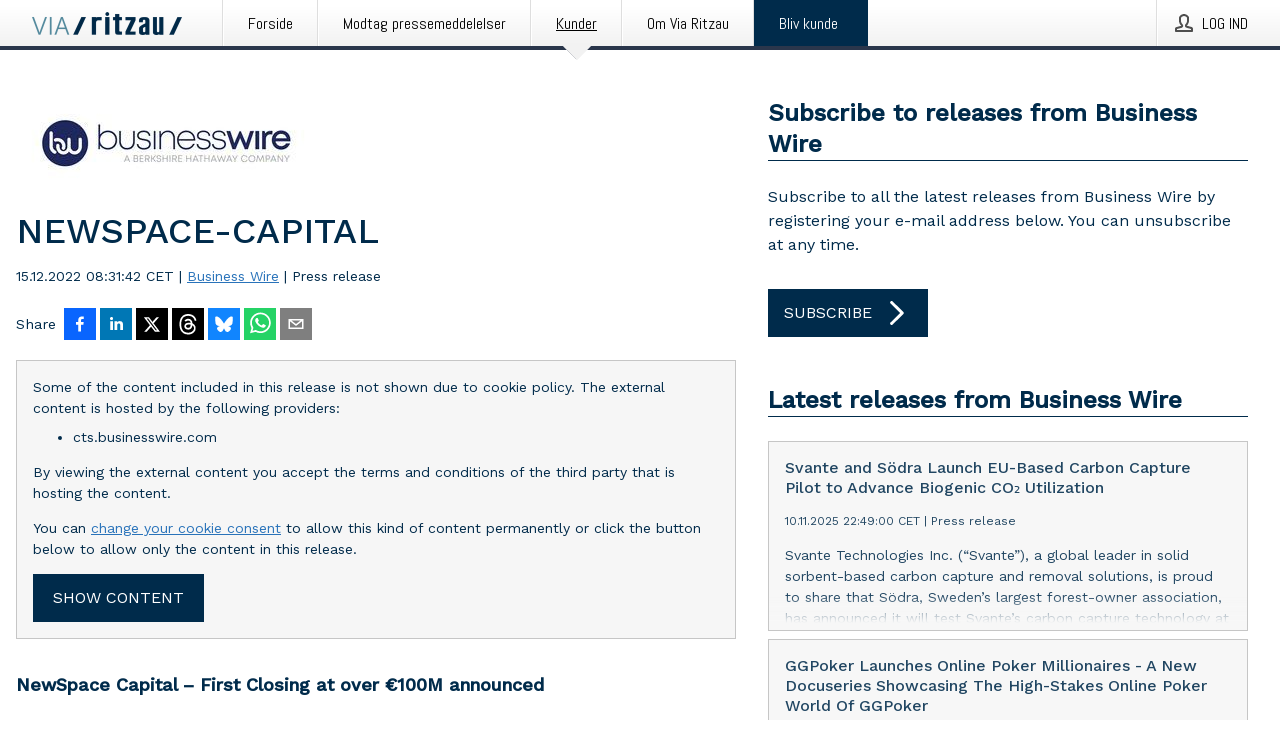

--- FILE ---
content_type: text/html; charset=utf-8
request_url: https://via.ritzau.dk/pressemeddelelse/13666763/newspace-capital?publisherId=90456&lang=en
body_size: 45580
content:
<!doctype html>
<html lang="da" prefix="og: http://ogp.me/ns#">
<head>
<meta name="google-site-verification" content=2Ij8zysuJMuU5tiAPTo_lE64IbvaDEdzY2_O8ihiR38 />
<title data-rh="true">NEWSPACE-CAPITAL | Business Wire</title>
<meta data-rh="true" charset="utf-8"/><meta data-rh="true" name="viewport" content="width=device-width, initial-scale=1"/><meta data-rh="true" name="description" content="NewSpace Capital – First Closing at over €100M announced"/><meta data-rh="true" property="og:type" content="article"/><meta data-rh="true" property="og:title" content="NEWSPACE-CAPITAL | Business Wire"/><meta data-rh="true" property="og:description" content="NewSpace Capital – First Closing at over €100M announced"/><meta data-rh="true" property="og:url" content="https://via.ritzau.dk/pressemeddelelse/13666763/newspace-capital?publisherId=90456"/><meta data-rh="true" name="twitter:card" content="summary_large_image"/><meta data-rh="true" property="og:image" content="https://via.ritzau.dk/data/images/00078/d235bd65-b4ed-4169-b9f4-38f42f2619ff.jpg/social"/><meta data-rh="true" property="og:image:secure_url" content="https://via.ritzau.dk/data/images/00078/d235bd65-b4ed-4169-b9f4-38f42f2619ff.jpg/social"/><meta data-rh="true" property="og:image:width" content="700"/><meta data-rh="true" property="og:image:height" content="366"/>
<link data-rh="true" href="https://fonts.googleapis.com/css?family=Abel:400&amp;display=swap" type="text/css" rel="stylesheet"/><link data-rh="true" href="https://fonts.googleapis.com/css?family=Work+Sans:500&amp;display=swap" type="text/css" rel="stylesheet"/><link data-rh="true" href="https://fonts.googleapis.com/css?family=Work+Sans:400&amp;display=swap" type="text/css" rel="stylesheet"/><link data-rh="true" rel="canonical" href="https://via.ritzau.dk/pressemeddelelse/13666763/newspace-capital?publisherId=90456"/>
<style data-styled="true" data-styled-version="5.3.11">.cJQOju{display:block;margin:0 0 2rem;clear:both;color:#002b4b;font-size:0.9375rem;line-height:1.5;}/*!sc*/
.cJQOju img{height:auto;max-width:100%;}/*!sc*/
.cJQOju a{font-size:0.9375rem;color:#2973BA;display:inline-block;max-width:100%;text-overflow:ellipsis;overflow:hidden;vertical-align:bottom;}/*!sc*/
.cJQOju .prs-align--center{text-align:center;}/*!sc*/
.cJQOju .prs-align--left{text-align:left;}/*!sc*/
.cJQOju .prs-align--right{text-align:right;}/*!sc*/
.cJQOju ul.prs-align--center,.cJQOju ol.prs-align--center,.cJQOju ul.prs-align--right,.cJQOju ol.prs-align--right{list-style-position:inside;}/*!sc*/
.cJQOju table{font-size:1rem;display:block;border-collapse:collapse;overflow-x:auto;margin-bottom:1rem;width:100% !important;}/*!sc*/
.cJQOju table tr:first-child{border:transparent;font-weight:bold;}/*!sc*/
.cJQOju table tr:last-child{border:transparent;}/*!sc*/
.cJQOju table tr:nth-child(even){background-color:#f6f6f6;}/*!sc*/
.cJQOju table td{border:1px solid #4e4e4e;padding:0.5rem;vertical-align:middle;}/*!sc*/
.cJQOju table td.prs-align--center{text-align:center;}/*!sc*/
.cJQOju table td.prs-align--left{text-align:left;}/*!sc*/
.cJQOju table td.prs-align--right{text-align:right;}/*!sc*/
.cJQOju table p{margin:0;}/*!sc*/
.cJQOju p:first-of-type{margin-top:0;}/*!sc*/
@media (min-width:1248px){.cJQOju{font-size:1rem;}.cJQOju a{font-size:1rem;}}/*!sc*/
.cJQOju figure.content-figure{display:inline-block;margin:1rem 0 0 0;width:100%;}/*!sc*/
.cJQOju figure.content-figure div{display:-webkit-box;display:-webkit-flex;display:-ms-flexbox;display:flex;}/*!sc*/
.cJQOju .caption-wrapper{padding:1rem;font-size:1rem;line-height:1.5;background-color:#f6f6f6;}/*!sc*/
.cJQOju .caption-wrapper strong{font-weight:700;font-size:0.875rem;}/*!sc*/
.cJQOju blockquote{border-left:2px solid #C8C8C8;margin-left:1rem;padding-left:1rem;}/*!sc*/
data-styled.g1[id="release__PublicationContent-sc-6son67-0"]{content:"cJQOju,"}/*!sc*/
.hnpaSo{color:#002b4b;max-width:100%;font-size:0.875rem;line-height:1rem;margin-bottom:1.5rem;overflow:hidden;word-break:break-word;}/*!sc*/
.hnpaSo a{color:#2973BA;font-size:0.875rem;line-height:1rem;}/*!sc*/
data-styled.g2[id="release__Byline-sc-6son67-1"]{content:"hnpaSo,"}/*!sc*/
.ibKOZq{display:-webkit-box;display:-webkit-flex;display:-ms-flexbox;display:flex;-webkit-align-items:center;-webkit-box-align:center;-ms-flex-align:center;align-items:center;cursor:pointer;position:relative;background-color:#002b4b;padding:0 1.25rem;outline:0;border:0;border-radius:0;color:#fff;font-family:inherit;font-size:1rem;line-height:3rem;-webkit-transition:background-color 200ms ease-in-out;transition:background-color 200ms ease-in-out;text-align:left;text-transform:uppercase;height:3rem;min-width:160px;width:100%;max-width:160px;padding:0 1rem;}/*!sc*/
.ibKOZq:hover,.ibKOZq:focus{background-color:#6a6a6a;}/*!sc*/
data-styled.g22[id="forms__FormSubmitButton-sc-menndn-18"]{content:"ibKOZq,"}/*!sc*/
.eCAMbD{display:-webkit-box;display:-webkit-flex;display:-ms-flexbox;display:flex;-webkit-align-items:center;-webkit-box-align:center;-ms-flex-align:center;align-items:center;margin-left:auto;color:#fff;}/*!sc*/
data-styled.g23[id="forms__FormSubmitButtonIcon-sc-menndn-19"]{content:"eCAMbD,"}/*!sc*/
.bOWEOZ{display:-webkit-box;display:-webkit-flex;display:-ms-flexbox;display:flex;-webkit-flex-direction:column;-ms-flex-direction:column;flex-direction:column;height:100%;font-size:1rem;}/*!sc*/
@media (min-width:480px){.bOWEOZ{font-size:1rem;}}/*!sc*/
data-styled.g49[id="containers__Wrapper-sc-1d04lil-0"]{content:"bOWEOZ,"}/*!sc*/
.kuHHjz{display:-webkit-box;display:-webkit-flex;display:-ms-flexbox;display:flex;-webkit-flex-direction:column;-ms-flex-direction:column;flex-direction:column;min-height:100vh;}/*!sc*/
data-styled.g50[id="containers__HeightWrapper-sc-1d04lil-1"]{content:"kuHHjz,"}/*!sc*/
.jjSiCW{display:-webkit-box;display:-webkit-flex;display:-ms-flexbox;display:flex;-webkit-box-flex:1;-webkit-flex-grow:1;-ms-flex-positive:1;flex-grow:1;-webkit-flex-direction:row;-ms-flex-direction:row;flex-direction:row;-webkit-flex-wrap:wrap;-ms-flex-wrap:wrap;flex-wrap:wrap;-webkit-align-items:center;-webkit-box-align:center;-ms-flex-align:center;align-items:center;}/*!sc*/
@media (min-width:1248px){}/*!sc*/
@media (min-width:1556px){}/*!sc*/
.fCicMM{display:-webkit-box;display:-webkit-flex;display:-ms-flexbox;display:flex;-webkit-box-flex:1;-webkit-flex-grow:1;-ms-flex-positive:1;flex-grow:1;-webkit-flex-direction:row;-ms-flex-direction:row;flex-direction:row;-webkit-flex-wrap:wrap;-ms-flex-wrap:wrap;flex-wrap:wrap;-webkit-box-flex:1;-webkit-flex-grow:1;-ms-flex-positive:1;flex-grow:1;margin-left:0;max-width:720px;}/*!sc*/
@media (min-width:1248px){.fCicMM{margin-left:2rem;max-width:480px;}}/*!sc*/
@media (min-width:1556px){.fCicMM{margin-left:auto;max-width:620px;}}/*!sc*/
.cpFwlq{display:-webkit-box;display:-webkit-flex;display:-ms-flexbox;display:flex;-webkit-box-flex:1;-webkit-flex-grow:1;-ms-flex-positive:1;flex-grow:1;-webkit-flex-direction:row;-ms-flex-direction:row;flex-direction:row;-webkit-flex-wrap:wrap;-ms-flex-wrap:wrap;flex-wrap:wrap;}/*!sc*/
@media (min-width:1248px){}/*!sc*/
@media (min-width:1556px){}/*!sc*/
data-styled.g52[id="containers__FlexContainer-sc-1d04lil-3"]{content:"jjSiCW,fCicMM,cpFwlq,"}/*!sc*/
.kheLZT span.prs-content-placeholder{display:-webkit-box;display:-webkit-flex;display:-ms-flexbox;display:flex;background-image:url("data:image/svg+xml;utf8,%3Csvg viewBox='0 0 20 20' style='display: block; width: 20px; height: 20px;'%3E%3Cuse xlink:href='%23prs-icons_blocked'/%3E%3C/svg%3E");width:100%;background-color:#f6f6f6;border:1px solid #c6c6c6;font-size:0.875rem;padding:0.5rem;line-height:1.5;}/*!sc*/
.kheLZT span.prs-content-placeholder .prs-content-placeholder__container{display:-webkit-box;display:-webkit-flex;display:-ms-flexbox;display:flex;}/*!sc*/
.kheLZT span.prs-content-placeholder .prs-content-placeholder__container .prs-content-placeholder__icon{display:-webkit-box;display:-webkit-flex;display:-ms-flexbox;display:flex;-webkit-align-items:center;-webkit-box-align:center;-ms-flex-align:center;align-items:center;border-right:1px solid #c6c6c6;padding:0.5rem 1rem 0.5rem 0.5rem;margin-right:1rem;}/*!sc*/
.kheLZT span.prs-content-placeholder .prs-content-placeholder__container .prs-content-placeholder__icon svg{width:30px;height:30px;display:inline-block;}/*!sc*/
.kheLZT span.prs-content-placeholder .prs-content-placeholder__container .prs-content-placeholder__text{display:-webkit-box;display:-webkit-flex;display:-ms-flexbox;display:flex;-webkit-flex-direction:column;-ms-flex-direction:column;flex-direction:column;-webkit-box-pack:center;-webkit-justify-content:center;-ms-flex-pack:center;justify-content:center;padding-right:1rem;}/*!sc*/
.kheLZT span.prs-content-placeholder .prs-content-placeholder__container .prs-content-placeholder__text a{font-size:0.875rem;}/*!sc*/
.kheLZT.release iframe{max-width:100%;width:100%;border:0;}/*!sc*/
.kheLZT.article iframe{border:0;max-width:100%;display:block;}/*!sc*/
@media (min-width:1248px){.kheLZT{display:-webkit-box;display:-webkit-flex;display:-ms-flexbox;display:flex;-webkit-flex-wrap:wrap;-ms-flex-wrap:wrap;flex-wrap:wrap;-webkit-flex-direction:row;-ms-flex-direction:row;flex-direction:row;}}/*!sc*/
data-styled.g54[id="containers__ReleaseWrapper-sc-1d04lil-5"]{content:"kheLZT,"}/*!sc*/
.gRvSKM{width:100%;}/*!sc*/
data-styled.g55[id="containers__ReleaseSideWrapper-sc-1d04lil-6"]{content:"gRvSKM,"}/*!sc*/
.ekOZMQ{max-width:720px;}/*!sc*/
@media (min-width:1248px){.ekOZMQ{-webkit-flex:0 0 720px;-ms-flex:0 0 720px;flex:0 0 720px;}}/*!sc*/
data-styled.g56[id="containers__ReleaseContent-sc-1d04lil-7"]{content:"ekOZMQ,"}/*!sc*/
.flSOcC{display:block;clear:both;margin:0 0 3rem;width:100%;}/*!sc*/
@media (min-width:1248px){}/*!sc*/
.hVzZTk{display:block;clear:both;margin:0 0 3rem;width:100%;}/*!sc*/
@media (min-width:1248px){.hVzZTk{margin:0 0 4.5rem 0;}}/*!sc*/
data-styled.g58[id="containers__SectionWrapper-sc-1d04lil-9"]{content:"flSOcC,hVzZTk,"}/*!sc*/
.boOCHh{color:#002b4b;display:-webkit-box;display:-webkit-flex;display:-ms-flexbox;display:flex;-webkit-flex-direction:row;-ms-flex-direction:row;flex-direction:row;-webkit-flex-wrap:wrap;-ms-flex-wrap:wrap;flex-wrap:wrap;margin-bottom:1rem;}/*!sc*/
.boOCHh span{display:inline-block;line-height:32px;margin-right:0.5rem;font-size:0.9rem;}/*!sc*/
.boOCHh .react-share__ShareButton{margin-right:0.25rem;cursor:pointer;}/*!sc*/
data-styled.g59[id="containers__ShareButtonContainer-sc-1d04lil-10"]{content:"boOCHh,"}/*!sc*/
.kybbeO{display:-webkit-inline-box;display:-webkit-inline-flex;display:-ms-inline-flexbox;display:inline-flex;-webkit-align-items:center;-webkit-box-align:center;-ms-flex-align:center;align-items:center;cursor:pointer;color:#FFFFFF !important;border-radius:0;position:relative;background-color:#002b4b;padding:0 20px;outline:0;border:0;font-family:inherit;font-size:1rem;text-align:left;text-transform:uppercase;-webkit-text-decoration:none;text-decoration:none;-webkit-transition:background-color 200ms ease-in-out;transition:background-color 200ms ease-in-out;height:3rem;}/*!sc*/
.kybbeO:hover,.kybbeO:focus{background-color:#6a6a6a;}/*!sc*/
data-styled.g76[id="buttons__ButtonLink-sc-1gjvbsg-2"]{content:"kybbeO,"}/*!sc*/
.diDkHG{height:auto;max-width:100%;}/*!sc*/
data-styled.g78[id="image-elements__Image-sc-6rbjnd-1"]{content:"diDkHG,"}/*!sc*/
.loPYqc{height:auto;max-width:300px;max-height:50px;margin:0 0 1rem 0;}/*!sc*/
.loPYqc:not(:last-of-type){margin-right:.5rem;}/*!sc*/
@media (min-width:768px){.loPYqc{max-height:75px;}}/*!sc*/
@media (min-width:960px){.loPYqc{max-height:100px;}}/*!sc*/
.kZrTWa{height:auto;max-width:300px;max-height:50px;}/*!sc*/
@media (min-width:768px){.kZrTWa{max-height:75px;}}/*!sc*/
@media (min-width:960px){.kZrTWa{max-height:100px;}}/*!sc*/
data-styled.g79[id="image-elements__LogoImage-sc-6rbjnd-2"]{content:"loPYqc,kZrTWa,"}/*!sc*/
.iyuzc{color:#002b4b;font-size:1.5rem;line-height:1.3;margin:0;display:block;}/*!sc*/
@media (min-width:768px){.iyuzc{font-size:2.25rem;}}/*!sc*/
data-styled.g84[id="text-elements__Title-sc-1il5uxg-0"]{content:"iyuzc,"}/*!sc*/
.hhOrnZ{color:#002b4b;font-family:'Work Sans',Arial,sans-serif;font-weight:500;}/*!sc*/
data-styled.g85[id="text-elements__ReleaseTitle-sc-1il5uxg-1"]{content:"hhOrnZ,"}/*!sc*/
.hVMKNv{color:#002b4b;font-size:1.5rem;border-bottom:1px solid #002b4b;margin-top:0;margin-bottom:1.5rem;width:100%;line-height:1.3;}/*!sc*/
.hVMKNv small{color:#002b4b;}/*!sc*/
data-styled.g86[id="text-elements__SectionTitle-sc-1il5uxg-2"]{content:"hVMKNv,"}/*!sc*/
.dHhKjQ{color:#002b4b;font-size:1rem;line-height:1.5;margin:2rem 0;}/*!sc*/
@media (min-width:768px){.dHhKjQ{font-size:1.125rem;}}/*!sc*/
data-styled.g87[id="text-elements__Leadtext-sc-1il5uxg-3"]{content:"dHhKjQ,"}/*!sc*/
.iXzkXr{color:#002b4b;line-height:1.5;margin:0 0 2rem;}/*!sc*/
data-styled.g88[id="text-elements__Bodytext-sc-1il5uxg-4"]{content:"iXzkXr,"}/*!sc*/
.guDfjA{margin:0 auto;width:100%;padding:2rem 1rem;}/*!sc*/
@media (min-width:768px){.guDfjA{max-width:768px;padding:3rem 1.5rem;}}/*!sc*/
@media (min-width:960px){.guDfjA{max-width:100%;}}/*!sc*/
@media (min-width:1248px){.guDfjA{max-width:1248px;padding:3rem 0;}}/*!sc*/
@media (min-width:1556px){.guDfjA{max-width:1556px;}}/*!sc*/
data-styled.g89[id="site-content__SiteContent-sc-x0ym13-0"]{content:"guDfjA,"}/*!sc*/
.dFbKpv{color:#4e4e4e;font-size:0.875rem;line-height:1.5;background:#f6f6f6;border-top:1px solid #c6c6c6;margin-top:auto;padding:2rem 0;}/*!sc*/
.dFbKpv .footer__logo{margin-bottom:1rem;max-width:150px;max-height:30px;}/*!sc*/
.dFbKpv .footer__notification a{font-size:inherit;margin-right:0;}/*!sc*/
.dFbKpv .footer__notification div button{width:auto;max-width:100%;}/*!sc*/
.dFbKpv .footer__notification div button span{text-align:center;}/*!sc*/
.dFbKpv address{font-style:normal;}/*!sc*/
.dFbKpv a{cursor:pointer;font-size:0.875rem;line-height:1.5;-webkit-text-decoration:none;text-decoration:none;margin-right:0.5rem;}/*!sc*/
data-styled.g91[id="footer__Footer-sc-ixban3-0"]{content:"dFbKpv,"}/*!sc*/
.KMSrb{cursor:pointer;position:relative;background-color:#f6f6f6;border:1px solid #c6c6c6;margin-bottom:0.5rem;max-height:px;width:100%;}/*!sc*/
.KMSrb:last-of-type{margin-bottom:0;}/*!sc*/
.KMSrb h1{padding:1rem;}/*!sc*/
.KMSrb p{margin-bottom:0;line-height:1.5;color:#002b4b;}/*!sc*/
@media (min-width:1248px){.KMSrb .latest-release__overlay{display:block;position:absolute;top:0;left:0;width:100%;height:100%;-webkit-transform:translateZ(0);-ms-transform:translateZ(0);transform:translateZ(0);-webkit-transition:all 125ms ease-out;transition:all 125ms ease-out;opacity:.13;background-color:#FFFFFF;}.KMSrb:hover,.KMSrb:focus{border:1px solid #c6c6c6;box-shadow:2px 2px 6px -4px #4e4e4e;}.KMSrb:hover .latest-release__overlay,.KMSrb:focus .latest-release__overlay{height:0;opacity:0;}.KMSrb:hover .latest-release__title span,.KMSrb:focus .latest-release__title span{-webkit-text-decoration:underline;text-decoration:underline;}.KMSrb:hover .latest-release__title small,.KMSrb:focus .latest-release__title small{-webkit-text-decoration:underline;text-decoration:underline;}}/*!sc*/
data-styled.g110[id="latest-release__LatestRelease-sc-8cce5y-0"]{content:"KMSrb,"}/*!sc*/
.gyxAaB{display:-webkit-box;display:-webkit-flex;display:-ms-flexbox;display:flex;-webkit-flex-wrap:nowrap;-ms-flex-wrap:nowrap;flex-wrap:nowrap;-webkit-flex-direction:row;-ms-flex-direction:row;flex-direction:row;-webkit-text-decoration:none;text-decoration:none;height:100%;max-height:188px;overflow:hidden;}/*!sc*/
data-styled.g111[id="latest-release__LatestReleaseFlexContainer-sc-8cce5y-1"]{content:"gyxAaB,"}/*!sc*/
.bnjPxv{position:relative;overflow:hidden;}/*!sc*/
data-styled.g112[id="latest-release__LatestReleaseContentWrapper-sc-8cce5y-2"]{content:"bnjPxv,"}/*!sc*/
.edMyAK{font-size:0.875rem;color:#002b4b;margin:0 1rem;}/*!sc*/
data-styled.g113[id="latest-release__LatestReleaseContent-sc-8cce5y-3"]{content:"edMyAK,"}/*!sc*/
.dWqdsn{position:absolute;background:linear-gradient( 180deg,hsla(0,0%,100%,0) 0,#f6f6f6 80% );right:0;bottom:0;left:0;height:35px;width:100%;}/*!sc*/
data-styled.g116[id="content-fade__ContentFade-sc-khdq1c-0"]{content:"dWqdsn,"}/*!sc*/
.izgmDB{color:#002b4b;margin-bottom:2rem;}/*!sc*/
.izgmDB img{padding-right:1.5rem;max-width:100%;height:auto;}/*!sc*/
data-styled.g124[id="publishers__PublisherContainer-sc-y8colw-7"]{content:"izgmDB,"}/*!sc*/
.hFbMhm{line-height:1.5;margin:1rem 0;max-width:100%;color:#002b4b;font-size:0.9375rem;line-height:1.5;}/*!sc*/
.hFbMhm p:first-child{margin-top:0;}/*!sc*/
.hFbMhm a{color:#2973BA;font-size:0.9375rem;}/*!sc*/
@media (min-width:1248px){.hFbMhm{font-size:1rem;}.hFbMhm a{font-size:1rem;}}/*!sc*/
data-styled.g125[id="publishers__PublisherBoilerplate-sc-y8colw-8"]{content:"hFbMhm,"}/*!sc*/
.dtfJIp{font-style:normal;padding:1rem 0 0;line-height:1.5;min-width:100%;width:100%;}/*!sc*/
.dtfJIp a{color:#2973BA;display:block;max-width:100%;overflow:hidden;text-overflow:ellipsis;white-space:nowrap;margin:0 0 0.5rem;padding:0;}/*!sc*/
.dtfJIp a:last-of-type{margin:0;}/*!sc*/
@media (min-width:768px){.dtfJIp{border-left:1px solid #c6c6c6;padding:1rem 0 1rem 1.5rem;min-width:360px;max-width:360px;}}/*!sc*/
data-styled.g126[id="publishers__PublisherAddressBlock-sc-y8colw-9"]{content:"dtfJIp,"}/*!sc*/
.kvXxfa{border:0;font-size:1rem;line-height:1.25;padding:1rem;margin:0;color:#002b4b;font-family:'Work Sans',Arial,sans-serif;font-weight:500;}/*!sc*/
.kvXxfa small{display:block;margin-top:1rem;font-size:0.75rem;font-weight:normal;}/*!sc*/
data-styled.g131[id="grid-base__GridCardTitle-sc-14wtsyi-4"]{content:"kvXxfa,"}/*!sc*/
.fCTyG{color:#002b4b;font-family:'Work Sans',Arial,sans-serif;font-weight:400;}/*!sc*/
data-styled.g132[id="grid-base__GridCardSubtitle-sc-14wtsyi-5"]{content:"fCTyG,"}/*!sc*/
button,hr,input{overflow:visible;}/*!sc*/
audio,canvas,progress,video{display:inline-block;}/*!sc*/
progress,sub,sup{vertical-align:baseline;}/*!sc*/
html{font-family:sans-serif;line-height:1.15;-ms-text-size-adjust:100%;-webkit-text-size-adjust:100%;}/*!sc*/
body{margin:0;}/*!sc*/
menu,article,aside,details,footer,header,nav,section{display:block;}/*!sc*/
h1{font-size:2em;margin:.67em 0;}/*!sc*/
figcaption,figure,main{display:block;}/*!sc*/
figure{margin:1em 40px;}/*!sc*/
hr{box-sizing:content-box;height:0;}/*!sc*/
code,kbd,pre,samp{font-family:monospace,monospace;font-size:1em;}/*!sc*/
a{background-color:transparent;-webkit-text-decoration-skip:objects;}/*!sc*/
a:active,a:hover{outline-width:0;}/*!sc*/
abbr[title]{border-bottom:none;-webkit-text-decoration:underline;text-decoration:underline;-webkit-text-decoration:underline dotted;text-decoration:underline dotted;}/*!sc*/
b,strong{font-weight:700;}/*!sc*/
dfn{font-style:italic;}/*!sc*/
mark{background-color:#ff0;color:#000;}/*!sc*/
small{font-size:80%;}/*!sc*/
sub,sup{font-size:75%;line-height:0;position:relative;}/*!sc*/
sub{bottom:-.25em;}/*!sc*/
sup{top:-.5em;}/*!sc*/
audio:not([controls]){display:none;height:0;}/*!sc*/
img{border-style:none;}/*!sc*/
svg:not(:root){overflow:hidden;}/*!sc*/
button,input,optgroup,select,textarea{font-family:sans-serif;font-size:100%;line-height:1.15;margin:0;}/*!sc*/
button,select{text-transform:none;}/*!sc*/
[type=submit],[type=reset],button,html [type=button]{-webkit-appearance:button;}/*!sc*/
[type=button]::-moz-focus-inner,[type=reset]::-moz-focus-inner,[type=submit]::-moz-focus-inner,button::-moz-focus-inner{border-style:none;padding:0;}/*!sc*/
[type=button]:-moz-focusring,[type=reset]:-moz-focusring,[type=submit]:-moz-focusring,button:-moz-focusring{outline:ButtonText dotted 1px;}/*!sc*/
fieldset{border:1px solid silver;margin:0 2px;padding:.35em .625em .75em;}/*!sc*/
legend{box-sizing:border-box;color:inherit;display:table;max-width:100%;padding:0;white-space:normal;}/*!sc*/
textarea{overflow:auto;}/*!sc*/
[type=checkbox],[type=radio]{box-sizing:border-box;padding:0;}/*!sc*/
[type=number]::-webkit-inner-spin-button,[type=number]::-webkit-outer-spin-button{height:auto;}/*!sc*/
[type=search]{-webkit-appearance:textfield;outline-offset:-2px;}/*!sc*/
[type=search]::-webkit-search-cancel-button,[type=search]::-webkit-search-decoration{-webkit-appearance:none;}/*!sc*/
::-webkit-file-upload-button{-webkit-appearance:button;font:inherit;}/*!sc*/
summary{display:list-item;}/*!sc*/
[hidden],template{display:none;}/*!sc*/
html,body,#root{box-sizing:border-box;font-size:16px;font-family:'Work Sans',Arial,sans-serif;font-weight:400;}/*!sc*/
*,*::before,*::after{box-sizing:border-box;}/*!sc*/
a{color:#2973BA;font-size:1rem;}/*!sc*/
a,area,button,[role="button"],input:not([type=range]),label,select,summary,textarea{-ms-touch-action:manipulation;touch-action:manipulation;}/*!sc*/
.disable-scroll{position:relative;overflow:hidden;height:100%;}/*!sc*/
#svg-sprite{display:none;}/*!sc*/
data-styled.g160[id="sc-global-bNbkmT1"]{content:"sc-global-bNbkmT1,"}/*!sc*/
.hBnyMm{position:absolute;top:0;height:100%;background-color:rgba(15,15,15,0.85);bottom:0;left:0;right:0;width:100%;z-index:200;opacity:0;visibility:hidden;-webkit-animation-name:kPIFVS;animation-name:kPIFVS;-webkit-animation-duration:200ms;animation-duration:200ms;-webkit-animation-fill-mode:forwards;animation-fill-mode:forwards;}/*!sc*/
data-styled.g161[id="styledBarNotification__BarNotificationOverlay-sc-1yv4aza-0"]{content:"hBnyMm,"}/*!sc*/
.kcScoX{cursor:default;display:-webkit-box;display:-webkit-flex;display:-ms-flexbox;display:flex;-webkit-flex-flow:row wrap;-ms-flex-flow:row wrap;flex-flow:row wrap;-webkit-align-content:center;-ms-flex-line-pack:center;align-content:center;margin:0 auto;height:75px;width:100vw;padding:1rem;z-index:300;font-size:1rem;border-left:2rem solid #3399cc;color:#002b4b;background-color:#FFFFFF;border-bottom:1px solid #c6c6c6;-webkit-transform:translateY(-100%) animation-name:gDuLQv;-ms-transform:translateY(-100%) animation-name:gDuLQv;transform:translateY(-100%) animation-name:gDuLQv;-webkit-animation-duration:200ms;animation-duration:200ms;-webkit-animation-fill-mode:forwards;animation-fill-mode:forwards;}/*!sc*/
@media (min-width:768px){.kcScoX{max-width:768px;}}/*!sc*/
@media (min-width:960px){.kcScoX{max-width:100%;}}/*!sc*/
@media (min-width:1248px){.kcScoX{max-width:1248px;}}/*!sc*/
@media (min-width:1556px){.kcScoX{max-width:1556px;}}/*!sc*/
data-styled.g162[id="styledBarNotification__BarNotificationWrapper-sc-1yv4aza-1"]{content:"kcScoX,"}/*!sc*/
.jEyvFq{color:#002b4b;margin-left:auto;}/*!sc*/
data-styled.g164[id="styledBarNotification__BarNotificationClose-sc-1yv4aza-3"]{content:"jEyvFq,"}/*!sc*/
.dLfMJQ{font-family:Abel,Arial,sans-serif;position:relative;z-index:200;width:100%;height:50px;background:linear-gradient(to bottom,rgba(255,255,255,1) 16%,rgba(242,242,242,1) 100%);border-bottom:4px solid #2a364b;}/*!sc*/
data-styled.g165[id="navbar__NavbarWrapper-sc-mofdt5-0"]{content:"dLfMJQ,"}/*!sc*/
.gUHzke{width:100%;height:100%;margin:0 auto;display:-webkit-box;display:-webkit-flex;display:-ms-flexbox;display:flex;-webkit-flex:1 0 0;-ms-flex:1 0 0;flex:1 0 0;-webkit-align-items:center;-webkit-box-align:center;-ms-flex-align:center;align-items:center;}/*!sc*/
.gUHzke .agency-logo{padding:0 2.5rem 0 1rem;margin:auto;}/*!sc*/
.gUHzke .agency-logo img{border:0;}/*!sc*/
.gUHzke .agency-logo__small{max-width:120px;max-height:25px;display:block;}/*!sc*/
.gUHzke .agency-logo__wide{max-width:150px;max-height:30px;display:none;}/*!sc*/
@media (min-width:768px){.gUHzke{max-width:768px;}.gUHzke .agency-logo__small{display:none;}.gUHzke .agency-logo__wide{display:block;}}/*!sc*/
@media (min-width:960px){.gUHzke{max-width:960px;}}/*!sc*/
@media (min-width:1248px){.gUHzke{max-width:1248px;}}/*!sc*/
@media (min-width:1556px){.gUHzke{max-width:1556px;}}/*!sc*/
data-styled.g166[id="navbar__NavbarContent-sc-mofdt5-1"]{content:"gUHzke,"}/*!sc*/
.iHSBLt{list-style:none;padding:0;margin:0;-webkit-box-flex:1;-webkit-flex-grow:1;-ms-flex-positive:1;flex-grow:1;height:100%;display:none;text-align:left;}/*!sc*/
@media (min-width:960px){.iHSBLt{max-width:960px;display:block;}}/*!sc*/
.ggiGcb{list-style:none;padding:0;margin:0;-webkit-box-flex:1;-webkit-flex-grow:1;-ms-flex-positive:1;flex-grow:1;height:100%;}/*!sc*/
@media (min-width:960px){.ggiGcb{max-width:960px;}}/*!sc*/
.jUPvPX{list-style:none;padding:0;margin:0;-webkit-box-flex:1;-webkit-flex-grow:1;-ms-flex-positive:1;flex-grow:1;height:100%;text-align:right;}/*!sc*/
@media (min-width:960px){.jUPvPX{max-width:960px;}}/*!sc*/
data-styled.g167[id="navbar__NavbarItems-sc-mofdt5-2"]{content:"iHSBLt,ggiGcb,jUPvPX,"}/*!sc*/
.dmdKmx{display:block;width:100%;height:100%;color:#000;padding:13px 24px 0;-webkit-text-decoration:none;text-decoration:none;}/*!sc*/
.dmdKmx .title{font:14px Abel,sans-serif;display:inline-block;vertical-align:middle;position:relative;z-index:15;margin:0;}/*!sc*/
.dmdKmx:focus{outline:none;border:1px solid black;margin-top:1px;height:calc(100% - 2px);}/*!sc*/
.dmdKmx:focus > .active-bg{position:absolute;top:50%;left:50%;-webkit-transform:translate(-50%,-50%);-ms-transform:translate(-50%,-50%);transform:translate(-50%,-50%);width:calc(100% - 3px);height:calc(100% - 2px);margin-top:1px;z-index:10;}/*!sc*/
.dmdKmx .title.active{-webkit-text-decoration:underline;text-decoration:underline;}/*!sc*/
@media (min-width:960px){.dmdKmx{padding:13px 20px 0 20px;}}/*!sc*/
@media (min-width:768px){.dmdKmx .title{font:16px Abel,sans-serif;}}/*!sc*/
@media (min-width:1248px){.dmdKmx{padding:13px 24px 0 24px;}.dmdKmx:hover,.dmdKmx:visited,.dmdKmx:focus{color:#000;-webkit-text-decoration:none;text-decoration:none;}}/*!sc*/
data-styled.g168[id="navbar__NavbarItemLink-sc-mofdt5-3"]{content:"dmdKmx,"}/*!sc*/
.cowdxy{position:relative;height:100%;display:inline-block;vertical-align:middle;border-left:1px solid #fff;margin-left:1px;}/*!sc*/
.cowdxy.highlighted-cta{border-left:1px solid #002B4B;}/*!sc*/
.cowdxy.highlighted-cta .navbar__NavbarItemLink-sc-mofdt5-3{background-color:#002B4B;}/*!sc*/
.cowdxy.highlighted-cta .navbar__NavbarItemLink-sc-mofdt5-3 .title{color:#FFFFFF;}/*!sc*/
.cowdxy.highlighted-cta .navbar__NavbarItemLink-sc-mofdt5-3 .title.active{color:#FFFFFF;}/*!sc*/
.cowdxy.highlighted-cta .navbar__NavbarItemLink-sc-mofdt5-3 .active-bg{border:3px solid #002B4B;background:#002B4B;}/*!sc*/
.cowdxy.highlighted-cta .navbar__NavbarItemLink-sc-mofdt5-3 .active-marker{background-color:#002B4B;}/*!sc*/
.cowdxy:first-of-type{border-left:1px solid #fff;}/*!sc*/
.cowdxy::before{content:'';width:1px;height:100%;position:absolute;top:0;left:-2px;background-color:#dedede;}/*!sc*/
@media (min-width:1248px){.cowdxy:hover,.cowdxy:focus{color:#2a364b;}}/*!sc*/
@media (min-width:960px){}/*!sc*/
.blzTzG{position:relative;height:100%;display:inline-block;vertical-align:middle;border-left:1px solid #fff;margin-left:1px;}/*!sc*/
.blzTzG.highlighted-cta{border-left:1px solid #002B4B;}/*!sc*/
.blzTzG.highlighted-cta .navbar__NavbarItemLink-sc-mofdt5-3{background-color:#002B4B;}/*!sc*/
.blzTzG.highlighted-cta .navbar__NavbarItemLink-sc-mofdt5-3 .title{color:#FFFFFF;}/*!sc*/
.blzTzG.highlighted-cta .navbar__NavbarItemLink-sc-mofdt5-3 .title.active{color:#FFFFFF;}/*!sc*/
.blzTzG.highlighted-cta .navbar__NavbarItemLink-sc-mofdt5-3 .active-bg{border:3px solid #002B4B;background:#002B4B;}/*!sc*/
.blzTzG.highlighted-cta .navbar__NavbarItemLink-sc-mofdt5-3 .active-marker{background-color:#002B4B;}/*!sc*/
.blzTzG:first-of-type{border-left:1px solid #fff;}/*!sc*/
.blzTzG::before{content:'';width:1px;height:100%;position:absolute;top:0;left:-2px;background-color:#dedede;}/*!sc*/
@media (min-width:1248px){.blzTzG:hover,.blzTzG:focus{color:#2a364b;}}/*!sc*/
.blzTzG .active-marker{display:block;width:20px;height:20px;position:absolute;bottom:-10px;left:calc(50% - 10px);background-color:#f2f2f2;-webkit-transform:rotate(45deg);-ms-transform:rotate(45deg);transform:rotate(45deg);z-index:5;box-shadow:0 1px 0 -1px #2a364b;}/*!sc*/
.blzTzG .active-marker.dark{background-color:#2a364b;}/*!sc*/
.blzTzG .active-bg{position:absolute;top:0;left:0;width:100%;height:100%;background:#fff;background:linear-gradient(to bottom,rgba(255,255,255,1) 16%,rgba(242,242,242,1) 100%);z-index:10;}/*!sc*/
@media (min-width:960px){}/*!sc*/
.iiZWHu{position:relative;height:100%;display:inline-block;vertical-align:middle;border-left:1px solid #fff;margin-left:1px;}/*!sc*/
.iiZWHu.highlighted-cta{border-left:1px solid #002B4B;}/*!sc*/
.iiZWHu.highlighted-cta .navbar__NavbarItemLink-sc-mofdt5-3{background-color:#002B4B;}/*!sc*/
.iiZWHu.highlighted-cta .navbar__NavbarItemLink-sc-mofdt5-3 .title{color:#FFFFFF;}/*!sc*/
.iiZWHu.highlighted-cta .navbar__NavbarItemLink-sc-mofdt5-3 .title.active{color:#FFFFFF;}/*!sc*/
.iiZWHu.highlighted-cta .navbar__NavbarItemLink-sc-mofdt5-3 .active-bg{border:3px solid #002B4B;background:#002B4B;}/*!sc*/
.iiZWHu.highlighted-cta .navbar__NavbarItemLink-sc-mofdt5-3 .active-marker{background-color:#002B4B;}/*!sc*/
.iiZWHu:first-of-type{border-left:1px solid #fff;}/*!sc*/
.iiZWHu::before{content:'';width:1px;height:100%;position:absolute;top:0;left:-2px;background-color:#dedede;}/*!sc*/
@media (min-width:1248px){.iiZWHu:hover,.iiZWHu:focus{color:#2a364b;}}/*!sc*/
@media (min-width:960px){.iiZWHu{display:none;text-align:left;}}/*!sc*/
data-styled.g169[id="navbar__NavbarItem-sc-mofdt5-4"]{content:"cowdxy,blzTzG,iiZWHu,"}/*!sc*/
.VZHjj{font-family:Abel,Arial,sans-serif;background-color:transparent;display:inline-block;vertical-align:middle;cursor:pointer;margin:0;outline:0;border:0;padding:0 16px;line-height:1;width:100%;height:100%;}/*!sc*/
.VZHjj:focus{outline:1px solid black;}/*!sc*/
data-styled.g170[id="navbar__NavbarButton-sc-mofdt5-5"]{content:"VZHjj,"}/*!sc*/
.cJsePX{color:#4e4e4e;position:relative;z-index:15;display:inline-block;vertical-align:middle;margin-right:0.5rem;display:inline-block;}/*!sc*/
.cJsePX svg{height:25px;width:25px;}/*!sc*/
@media (min-width:768px){}/*!sc*/
data-styled.g171[id="navbar-menu__MenuIcon-sc-10uq6pi-0"]{content:"cJsePX,"}/*!sc*/
.cjRoiU{font:16px 'Abel',sans-serif;position:absolute;top:0;left:0;right:0;padding-top:50px;background-color:#4d4e4f;-webkit-transform:translateY(-100%);-ms-transform:translateY(-100%);transform:translateY(-100%);-webkit-transition:-webkit-transform 300ms ease-in-out;-webkit-transition:transform 300ms ease-in-out;transition:transform 300ms ease-in-out;z-index:100;width:100%;min-height:100%;height:100%;}/*!sc*/
data-styled.g173[id="navbar-dropdown__Dropdown-sc-pmkskz-0"]{content:"cjRoiU,"}/*!sc*/
.dCVoYr{position:absolute;top:1rem;right:0.5rem;cursor:pointer;color:#fff;width:45px;height:45px;z-index:300;display:-webkit-box;display:-webkit-flex;display:-ms-flexbox;display:flex;-webkit-align-items:center;-webkit-box-align:center;-ms-flex-align:center;align-items:center;-webkit-box-pack:center;-webkit-justify-content:center;-ms-flex-pack:center;justify-content:center;border:none;background:none;}/*!sc*/
.dCVoYr:focus-visible{outline:auto;}/*!sc*/
data-styled.g174[id="navbar-dropdown__DropdownIcon-sc-pmkskz-1"]{content:"dCVoYr,"}/*!sc*/
.draUGT{position:relative;margin:0 auto;padding:3.5rem 1rem 1.5rem;min-height:100%;height:100%;width:100%;overflow-y:auto;-webkit-overflow-scrolling:touch;-webkit-transform:translateZ(0);-ms-transform:translateZ(0);transform:translateZ(0);}/*!sc*/
@media (min-width:768px){.draUGT{max-width:768px;}}/*!sc*/
@media (min-width:960px){.draUGT{max-width:960px;}}/*!sc*/
@media (min-width:1248px){.draUGT{max-width:1248px;}}/*!sc*/
@media (min-width:1556px){.draUGT{max-width:1556px;}}/*!sc*/
data-styled.g175[id="navbar-dropdown__DropdownContent-sc-pmkskz-2"]{content:"draUGT,"}/*!sc*/
.noScroll,.noScroll body{overflow:hidden !important;position:relative;height:100%;}/*!sc*/
#coiOverlay{background:rgba(15,15,15,0.85);display:-webkit-box;display:-webkit-flex;display:-ms-flexbox;display:flex;position:fixed;top:0;left:0;width:100%;height:100%;-webkit-box-pack:center;-webkit-justify-content:center;-ms-flex-pack:center;justify-content:center;-webkit-align-items:center;-webkit-box-align:center;-ms-flex-align:center;align-items:center;z-index:99999999999;box-sizing:border-box;padding-top:3rem;}/*!sc*/
@media (min-width:768px){#coiOverlay{padding-top:0;}}/*!sc*/
#coi-banner-wrapper{outline:0;width:600px;opacity:0;max-width:100%;max-height:100%;background:#FFFFFF;overflow-x:hidden;border-radius:0;border-style:solid;border-width:0;border-color:#002b4b;-webkit-transition:opacity 200ms;transition:opacity 200ms;}/*!sc*/
#coi-banner-wrapper *{-webkit-font-smoothing:antialiased;box-sizing:border-box;text-align:left;line-height:1.5;color:#002b4b;}/*!sc*/
#coi-banner-wrapper *:focus-visible,#coi-banner-wrapper *:focus{outline:0;}/*!sc*/
@-webkit-keyframes ci-bounce{#coi-banner-wrapper 0%,#coi-banner-wrapper 20%,#coi-banner-wrapper 50%,#coi-banner-wrapper 80%,#coi-banner-wrapper 100%{-webkit-transform:translateY(0);}#coi-banner-wrapper 40%{-webkit-transform:translateY(-30px);}#coi-banner-wrapper 60%{-webkit-transform:translateY(-20px);}}/*!sc*/
@-webkit-keyframes ci-bounce{0%,20%,50%,80%,100%{-webkit-transform:translateY(0);-ms-transform:translateY(0);transform:translateY(0);}40%{-webkit-transform:translateY(-30px);-ms-transform:translateY(-30px);transform:translateY(-30px);}60%{-webkit-transform:translateY(-20px);-ms-transform:translateY(-20px);transform:translateY(-20px);}}/*!sc*/
@keyframes ci-bounce{0%,20%,50%,80%,100%{-webkit-transform:translateY(0);-ms-transform:translateY(0);transform:translateY(0);}40%{-webkit-transform:translateY(-30px);-ms-transform:translateY(-30px);transform:translateY(-30px);}60%{-webkit-transform:translateY(-20px);-ms-transform:translateY(-20px);transform:translateY(-20px);}}/*!sc*/
#coi-banner-wrapper.ci-bounce{-webkit-animation-duration:1s;-webkit-animation-duration:1s;animation-duration:1s;-webkit-animation-name:bounce;-webkit-animation-name:ci-bounce;animation-name:ci-bounce;}/*!sc*/
#coi-banner-wrapper a[target="_blank"]:not(.coi-external-link):after{margin:0 3px 0 5px;content:url([data-uri]);}/*!sc*/
#coi-banner-wrapper #coiBannerHeadline{padding-bottom:0.5rem;margin:1rem 2rem 1rem 2rem;border-bottom:1px solid #e5e5e5;display:-webkit-box;display:-webkit-flex;display:-ms-flexbox;display:flex;-webkit-box-pack:center;-webkit-justify-content:center;-ms-flex-pack:center;justify-content:center;text-align:center;}/*!sc*/
#coi-banner-wrapper button.ci-btn-tab-active .ci-arrow{-webkit-transform:rotate(45deg) !important;-ms-transform:rotate(45deg) !important;transform:rotate(45deg) !important;-webkit-transform:rotate(45deg) !important;top:0px;}/*!sc*/
#coi-banner-wrapper button#showDetailsButton,#coi-banner-wrapper button#hideDetailsButton{-webkit-box-pack:center;-webkit-justify-content:center;-ms-flex-pack:center;justify-content:center;padding-top:1rem;padding-bottom:1rem;border-top:1px solid #e5e5e5;-webkit-transition:background-color 200ms ease-in-out,color 200ms ease-in-out;transition:background-color 200ms ease-in-out,color 200ms ease-in-out;}/*!sc*/
#coi-banner-wrapper button#showDetailsButton:hover,#coi-banner-wrapper button#hideDetailsButton:hover,#coi-banner-wrapper button#showDetailsButton:focus,#coi-banner-wrapper button#hideDetailsButton:focus{background-color:#6a6a6a;color:#FFFFFF;}/*!sc*/
#coi-banner-wrapper button#showDetailsButton:hover .ci-arrow,#coi-banner-wrapper button#hideDetailsButton:hover .ci-arrow,#coi-banner-wrapper button#showDetailsButton:focus .ci-arrow,#coi-banner-wrapper button#hideDetailsButton:focus .ci-arrow{border-color:#FFFFFF;}/*!sc*/
#coi-banner-wrapper button#hideDetailsButton{box-shadow:5px -5px 10px #e5e5e5;border-bottom:1px solid #e5e5e5;}/*!sc*/
#coi-banner-wrapper button#hideDetailsButton .ci-arrow{-webkit-transform:rotate(45deg) !important;-ms-transform:rotate(45deg) !important;transform:rotate(45deg) !important;-webkit-transform:rotate(45deg) !important;top:0px;}/*!sc*/
#coi-banner-wrapper button.action{display:block;-webkit-align-items:center;-webkit-box-align:center;-ms-flex-align:center;align-items:center;cursor:pointer;position:relative;padding:0 1.25rem;outline:0;border:0;font-family:inherit;font-size:1rem;text-align:center;text-transform:uppercase;-webkit-text-decoration:none;text-decoration:none;-webkit-transition:background-color 200ms ease-in-out;transition:background-color 200ms ease-in-out;height:3rem;margin:0.75rem;min-width:180px;}/*!sc*/
#coi-banner-wrapper button.action.primary{color:#FFFFFF;background-color:#002b4b;}/*!sc*/
#coi-banner-wrapper button.action.primary:hover,#coi-banner-wrapper button.action.primary:focus{background-color:#6a6a6a;color:#FFFFFF;}/*!sc*/
#coi-banner-wrapper button.action.secondary{color:inherit;background-color:#f6f6f6;border:1px solid #e5e5e5;}/*!sc*/
#coi-banner-wrapper button.action.secondary:hover,#coi-banner-wrapper button.action.secondary:focus{background-color:#6a6a6a;color:#FFFFFF;}/*!sc*/
#coi-banner-wrapper button.action.secondary.details-dependent{display:none;}/*!sc*/
#coi-banner-wrapper button.action.secondary.active{display:-webkit-box;display:-webkit-flex;display:-ms-flexbox;display:flex;}/*!sc*/
#coi-banner-wrapper .coi-banner__page{background-color:#FFFFFF;-webkit-flex:1;-ms-flex:1;flex:1;-webkit-flex-direction:column;-ms-flex-direction:column;flex-direction:column;-webkit-align-items:flex-end;-webkit-box-align:flex-end;-ms-flex-align:flex-end;align-items:flex-end;display:block;height:100%;}/*!sc*/
#coi-banner-wrapper .coi-banner__page a{line-height:1.5;cursor:pointer;-webkit-text-decoration:underline;text-decoration:underline;color:#2973BA;font-size:0.875rem;}/*!sc*/
#coi-banner-wrapper .coi-banner__page .ci-arrow{border:solid;border-width:0 3px 3px 0;display:inline-block;padding:3px;-webkit-transition:all .3s ease;transition:all .3s ease;margin-right:10px;width:10px;height:10px;-webkit-transform:rotate(-45deg);-ms-transform:rotate(-45deg);transform:rotate(-45deg);-webkit-transform:rotate(-45deg);position:relative;}/*!sc*/
#coi-banner-wrapper .coi-banner__page .coi-button-group{display:none;padding-bottom:0.5rem;display:none;-webkit-flex:auto;-ms-flex:auto;flex:auto;-webkit-box-pack:center;-webkit-justify-content:center;-ms-flex-pack:center;justify-content:center;-webkit-flex-direction:column;-ms-flex-direction:column;flex-direction:column;}/*!sc*/
@media (min-width:768px){#coi-banner-wrapper .coi-banner__page .coi-button-group{-webkit-flex-direction:row;-ms-flex-direction:row;flex-direction:row;}}/*!sc*/
#coi-banner-wrapper .coi-banner__page .coi-button-group.active{display:-webkit-box;display:-webkit-flex;display:-ms-flexbox;display:flex;}/*!sc*/
#coi-banner-wrapper .coi-banner__page .coi-banner__summary{background-color:#FFFFFF;}/*!sc*/
#coi-banner-wrapper .coi-banner__page .coi-consent-banner__update-consent-container{display:none;-webkit-box-pack:center;-webkit-justify-content:center;-ms-flex-pack:center;justify-content:center;background-color:#FFFFFF;position:-webkit-sticky;position:sticky;bottom:0;border-top:1px solid #e5e5e5;width:100%;}/*!sc*/
#coi-banner-wrapper .coi-banner__page .coi-consent-banner__update-consent-container button{width:100%;}/*!sc*/
@media (min-width:768px){#coi-banner-wrapper .coi-banner__page .coi-consent-banner__update-consent-container button{width:auto;}}/*!sc*/
#coi-banner-wrapper .coi-banner__page .coi-consent-banner__update-consent-container.active{display:-webkit-box;display:-webkit-flex;display:-ms-flexbox;display:flex;z-index:2;}/*!sc*/
#coi-banner-wrapper .coi-banner__page .coi-consent-banner__categories-wrapper{box-sizing:border-box;position:relative;padding:0 1rem 1rem 1rem;display:none;-webkit-flex-direction:column;-ms-flex-direction:column;flex-direction:column;}/*!sc*/
#coi-banner-wrapper .coi-banner__page .coi-consent-banner__categories-wrapper.active{display:-webkit-box;display:-webkit-flex;display:-ms-flexbox;display:flex;}/*!sc*/
#coi-banner-wrapper .coi-banner__page .coi-consent-banner__categories-wrapper .coi-consent-banner__category-container{display:-webkit-box;display:-webkit-flex;display:-ms-flexbox;display:flex;-webkit-flex-direction:column;-ms-flex-direction:column;flex-direction:column;padding:0.5rem 1rem 0.5rem 1rem;min-height:50px;-webkit-box-pack:center;-webkit-justify-content:center;-ms-flex-pack:center;justify-content:center;border-bottom:1px solid #e5e5e5;}/*!sc*/
#coi-banner-wrapper .coi-banner__page .coi-consent-banner__categories-wrapper .coi-consent-banner__category-container:last-child{border-bottom:0;}/*!sc*/
#coi-banner-wrapper .coi-banner__page .coi-consent-banner__categories-wrapper .coi-consent-banner__category-container .cookie-details__detail-container{-webkit-flex:1;-ms-flex:1;flex:1;word-break:break-word;display:-webkit-box;display:-webkit-flex;display:-ms-flexbox;display:flex;-webkit-flex-direction:column;-ms-flex-direction:column;flex-direction:column;padding-bottom:0.5rem;}/*!sc*/
#coi-banner-wrapper .coi-banner__page .coi-consent-banner__categories-wrapper .coi-consent-banner__category-container .cookie-details__detail-container a{font-size:0.75rem;}/*!sc*/
#coi-banner-wrapper .coi-banner__page .coi-consent-banner__categories-wrapper .coi-consent-banner__category-container .cookie-details__detail-container span{display:-webkit-box;display:-webkit-flex;display:-ms-flexbox;display:flex;}/*!sc*/
@media (min-width:768px){#coi-banner-wrapper .coi-banner__page .coi-consent-banner__categories-wrapper .coi-consent-banner__category-container .cookie-details__detail-container{-webkit-flex-direction:row;-ms-flex-direction:row;flex-direction:row;padding-bottom:0;}}/*!sc*/
#coi-banner-wrapper .coi-banner__page .coi-consent-banner__categories-wrapper .coi-consent-banner__category-container .cookie-details__detail-title{font-weight:bold;}/*!sc*/
@media (min-width:768px){#coi-banner-wrapper .coi-banner__page .coi-consent-banner__categories-wrapper .coi-consent-banner__category-container .cookie-details__detail-title{-webkit-flex:2;-ms-flex:2;flex:2;max-width:30%;}}/*!sc*/
#coi-banner-wrapper .coi-banner__page .coi-consent-banner__categories-wrapper .coi-consent-banner__category-container .cookie-details__detail-content{-webkit-flex:4;-ms-flex:4;flex:4;}/*!sc*/
#coi-banner-wrapper .coi-banner__page .coi-consent-banner__categories-wrapper .coi-consent-banner__category-container .coi-consent-banner__found-cookies{display:-webkit-box;display:-webkit-flex;display:-ms-flexbox;display:flex;-webkit-flex-direction:column;-ms-flex-direction:column;flex-direction:column;font-size:0.75rem;}/*!sc*/
#coi-banner-wrapper .coi-banner__page .coi-consent-banner__categories-wrapper .coi-consent-banner__category-container .coi-consent-banner__cookie-details{border:1px solid #e5e5e5;padding:0.5rem;margin-bottom:0.5rem;background-color:#f6f6f6;-webkit-flex-direction:column;-ms-flex-direction:column;flex-direction:column;}/*!sc*/
#coi-banner-wrapper .coi-banner__page .coi-consent-banner__categories-wrapper .coi-consent-banner__name-container{position:relative;display:-webkit-box;display:-webkit-flex;display:-ms-flexbox;display:flex;}/*!sc*/
#coi-banner-wrapper .coi-banner__page .coi-consent-banner__categories-wrapper .coi-consent-banner__category-name{cursor:pointer;display:-webkit-box;display:-webkit-flex;display:-ms-flexbox;display:flex;border:none;background:none;-webkit-align-items:baseline;-webkit-box-align:baseline;-ms-flex-align:baseline;align-items:baseline;min-width:30%;padding:0.5rem 0 0.5rem 0;-webkit-flex:unset;-ms-flex:unset;flex:unset;font-family:inherit;-webkit-transition:background-color 200ms ease-in-out,color 200ms ease-in-out;transition:background-color 200ms ease-in-out,color 200ms ease-in-out;}/*!sc*/
#coi-banner-wrapper .coi-banner__page .coi-consent-banner__categories-wrapper .coi-consent-banner__category-name span{-webkit-transition:color 200ms ease-in-out;transition:color 200ms ease-in-out;}/*!sc*/
#coi-banner-wrapper .coi-banner__page .coi-consent-banner__categories-wrapper .coi-consent-banner__category-name:hover,#coi-banner-wrapper .coi-banner__page .coi-consent-banner__categories-wrapper .coi-consent-banner__category-name:focus{background-color:#6a6a6a;}/*!sc*/
#coi-banner-wrapper .coi-banner__page .coi-consent-banner__categories-wrapper .coi-consent-banner__category-name:hover .ci-arrow,#coi-banner-wrapper .coi-banner__page .coi-consent-banner__categories-wrapper .coi-consent-banner__category-name:focus .ci-arrow{border-color:#FFFFFF;}/*!sc*/
#coi-banner-wrapper .coi-banner__page .coi-consent-banner__categories-wrapper .coi-consent-banner__category-name:hover span,#coi-banner-wrapper .coi-banner__page .coi-consent-banner__categories-wrapper .coi-consent-banner__category-name:focus span{color:#FFFFFF;}/*!sc*/
@media (min-width:768px){#coi-banner-wrapper .coi-banner__page .coi-consent-banner__categories-wrapper .coi-consent-banner__category-name{-webkit-flex-direction:column;-ms-flex-direction:column;flex-direction:column;}}/*!sc*/
#coi-banner-wrapper .coi-banner__page .coi-consent-banner__categories-wrapper .coi-consent-banner__category-name .coi-consent-banner__category-name-switch{padding-right:0.5rem;}/*!sc*/
#coi-banner-wrapper .coi-banner__page .coi-consent-banner__categories-wrapper .coi-consent-banner__category-name span{font-size:0.875rem;font-family:inherit;font-weight:bold;}/*!sc*/
#coi-banner-wrapper .coi-banner__page .coi-consent-banner__categories-wrapper .coi-consent-banner__category-controls{display:-webkit-box;display:-webkit-flex;display:-ms-flexbox;display:flex;-webkit-align-items:center;-webkit-box-align:center;-ms-flex-align:center;align-items:center;-webkit-flex-flow:row wrap;-ms-flex-flow:row wrap;flex-flow:row wrap;position:relative;}/*!sc*/
#coi-banner-wrapper .coi-banner__page .coi-consent-banner__categories-wrapper .coi-consent-banner__category-controls .coi-consent-banner__category-controls__label-toggle{display:-webkit-box;display:-webkit-flex;display:-ms-flexbox;display:flex;-webkit-align-items:center;-webkit-box-align:center;-ms-flex-align:center;align-items:center;-webkit-box-pack:justify;-webkit-justify-content:space-between;-ms-flex-pack:justify;justify-content:space-between;width:100%;}/*!sc*/
@media (min-width:768px){#coi-banner-wrapper .coi-banner__page .coi-consent-banner__categories-wrapper .coi-consent-banner__category-controls .coi-consent-banner__category-description{display:-webkit-box;display:-webkit-flex;display:-ms-flexbox;display:flex;}}/*!sc*/
#coi-banner-wrapper .coi-banner__page .coi-consent-banner__categories-wrapper .coi-consent-banner__category-controls .coi-consent-banner__switch-container{display:-webkit-box;display:-webkit-flex;display:-ms-flexbox;display:flex;}/*!sc*/
#coi-banner-wrapper .coi-banner__page .coi-consent-banner__categories-wrapper .coi-consent-banner__category-expander{position:absolute;opacity:0;z-index:-1;}/*!sc*/
#coi-banner-wrapper .coi-banner__page .coi-consent-banner__categories-wrapper .coi-checkboxes{position:relative;display:-webkit-box;display:-webkit-flex;display:-ms-flexbox;display:flex;-webkit-flex-direction:column-reverse;-ms-flex-direction:column-reverse;flex-direction:column-reverse;-webkit-box-pack:justify;-webkit-justify-content:space-between;-ms-flex-pack:justify;justify-content:space-between;-webkit-align-items:center;-webkit-box-align:center;-ms-flex-align:center;align-items:center;font-weight:500;}/*!sc*/
#coi-banner-wrapper .coi-banner__page .coi-consent-banner__categories-wrapper .coi-checkboxes .checkbox-toggle{background:#6a6a6a;width:65px;height:40px;border-radius:100px;position:relative;cursor:pointer;-webkit-transition:.3s ease;transition:.3s ease;-webkit-transform-origin:center;-ms-transform-origin:center;transform-origin:center;-webkit-transform:scale(.8);-ms-transform:scale(.8);transform:scale(.8);}/*!sc*/
#coi-banner-wrapper .coi-banner__page .coi-consent-banner__categories-wrapper .coi-checkboxes .checkbox-toggle:before{-webkit-transition:.3s ease;transition:.3s ease;content:'';width:30px;height:30px;position:absolute;background:#FFFFFF;left:5px;top:5px;box-sizing:border-box;color:#333333;border-radius:100px;}/*!sc*/
@media (min-width:768px){#coi-banner-wrapper .coi-banner__page .coi-consent-banner__categories-wrapper .coi-checkboxes .checkbox-toggle{-webkit-transform:scale(1);-ms-transform:scale(1);transform:scale(1);}}/*!sc*/
#coi-banner-wrapper .coi-banner__page .coi-consent-banner__categories-wrapper .coi-checkboxes input{opacity:0 !important;position:absolute;z-index:1;width:100%;height:100%;cursor:pointer;-webkit-clip:initial !important;clip:initial !important;left:0 !important;top:0 !important;display:block !important;}/*!sc*/
#coi-banner-wrapper .coi-banner__page .coi-consent-banner__categories-wrapper .coi-checkboxes input[type=checkbox]:focus-visible + .checkbox-toggle{-webkit-transition:0.05s;transition:0.05s;outline:0.2rem solid #002b4b80;outline-offset:2px;-moz-outline-radius:0.1875rem;}/*!sc*/
#coi-banner-wrapper .coi-banner__page .coi-consent-banner__categories-wrapper .coi-checkboxes input[type=checkbox]:checked + .checkbox-toggle{background:#002b4b;}/*!sc*/
#coi-banner-wrapper .coi-banner__page .coi-consent-banner__categories-wrapper .coi-checkboxes input[type=checkbox]:checked + .checkbox-toggle:before{left:30px;background:#FFFFFF;}/*!sc*/
#coi-banner-wrapper .coi-banner__page .coi-consent-banner__categories-wrapper .coi-consent-banner__description-container{display:none;width:100%;-webkit-align-self:flex-end;-ms-flex-item-align:end;align-self:flex-end;-webkit-flex-direction:column;-ms-flex-direction:column;flex-direction:column;}/*!sc*/
#coi-banner-wrapper .coi-banner__page .coi-consent-banner__categories-wrapper .tab-panel-active{display:-webkit-box;display:-webkit-flex;display:-ms-flexbox;display:flex;}/*!sc*/
#coi-banner-wrapper .coi-banner__page .coi-consent-banner__categories-wrapper .coi-consent-banner__category-description{font-size:0.875rem;padding-bottom:1rem;padding-top:0.5rem;max-width:80%;}/*!sc*/
#coi-banner-wrapper .coi-banner__page .coi-banner__page-footer{display:-webkit-box;display:-webkit-flex;display:-ms-flexbox;display:flex;position:-webkit-sticky;position:sticky;top:0;background-color:#FFFFFF;width:100%;border-bottom:0;z-index:2;}/*!sc*/
#coi-banner-wrapper .coi-banner__page .coi-banner__page-footer:focus{outline:0;}/*!sc*/
#coi-banner-wrapper .coi-banner__page .coi-banner__page-footer button{cursor:pointer;display:-webkit-box;display:-webkit-flex;display:-ms-flexbox;display:flex;border:none;background:none;-webkit-align-items:baseline;-webkit-box-align:baseline;-ms-flex-align:baseline;align-items:baseline;min-width:30%;padding:0.5rem 0 0.5rem 0;-webkit-flex:auto;-ms-flex:auto;flex:auto;font-family:inherit;}/*!sc*/
#coi-banner-wrapper .coi-banner__page .coi-banner__page-footer button.details-dependent{display:none;}/*!sc*/
#coi-banner-wrapper .coi-banner__page .coi-banner__page-footer button.active{display:-webkit-box;display:-webkit-flex;display:-ms-flexbox;display:flex;}/*!sc*/
#coi-banner-wrapper .coi-banner__page .coi-banner__text{color:#002b4b;font-size:0.875rem;}/*!sc*/
#coi-banner-wrapper .coi-banner__page .coi-banner__text .coi-banner__maintext{padding:0 2rem 1rem 2rem;}/*!sc*/
data-styled.g183[id="sc-global-hpiNuf1"]{content:"sc-global-hpiNuf1,"}/*!sc*/
@-webkit-keyframes kPIFVS{0%{opacity:1;}100%{opacity:0;visibility:hidden;}}/*!sc*/
@keyframes kPIFVS{0%{opacity:1;}100%{opacity:0;visibility:hidden;}}/*!sc*/
data-styled.g321[id="sc-keyframes-kPIFVS"]{content:"kPIFVS,"}/*!sc*/
@-webkit-keyframes gDuLQv{0%{-webkit-transform:translateY(0);-ms-transform:translateY(0);transform:translateY(0);}100%{-webkit-transform:translateY(-100%);-ms-transform:translateY(-100%);transform:translateY(-100%);}}/*!sc*/
@keyframes gDuLQv{0%{-webkit-transform:translateY(0);-ms-transform:translateY(0);transform:translateY(0);}100%{-webkit-transform:translateY(-100%);-ms-transform:translateY(-100%);transform:translateY(-100%);}}/*!sc*/
data-styled.g322[id="sc-keyframes-gDuLQv"]{content:"gDuLQv,"}/*!sc*/
</style>
<style>#ritzau-ordering-cta-block--overflow-container{
    position: fixed;
    width: 0px;
    display: block;
    right: -250px;
    overflow: visible;
    top: 50%;
    z-index: 99;
}

#ritzau-ordering-cta-block--container{
  position: absolute;
  top: 50%;
  background-color: #002b4e;
  padding: 1.5rem;
  transition: 0.2s ease-in-out transform;
  transform: translateX(-100%);
  right: -14.5%;
  width: 250px;
}

#ritzau-ordering-cta-block--button{
    padding: 0.75rem 1rem;
    color: white;
    border: 0;
    outline: 0;
    background-color: #f24822;
    font-size: 18px;
    border-radius: 0 0 5px 5px;
    transform: rotate(90deg) translateY(calc(200% + 1.3rem)) translateX(14%);
    display:block;
    cursor: pointer;
}

#ritzau-ordering-cta-block--container.closed{
    transform: translateX(0);
    transition: 0.2s ease-in-out transform;

}

@media only screen and (max-width: 680px) {
  #ritzau-ordering-cta-block--container{
      transform: translateX(-100%) translateY(-50%);
  }
  #ritzau-ordering-cta-block--container.closed{
      transform: translateX(0) translateY(-50%);
  }

}</style>
<!-- Google Tag Manager -->
<script>
  function initGTM() {
    (function (w, d, s, l, i) {
      w[l] = w[l] || [];
      w[l].push({ "gtm.start": new Date().getTime(), event: "gtm.js" });
      var f = d.getElementsByTagName(s)[0],
        j = d.createElement(s),
        dl = l != "dataLayer" ? "&l=" + l : "";
      j.async = true;
      j.src = "https://www.googletagmanager.com/gtm.js?id=" + i + dl;
      f.parentNode.insertBefore(j, f);
    })(window, document, "script", "dataLayer", "GTM-58RDZ2W");
  }

  window.addEventListener("CookieInformationConsentGiven", function () {
    if (
      !window.prs_head_injection_done &&
      CookieInformation.getConsentGivenFor("cookie_cat_marketing")
    ) {
      window.prs_head_injection_done = true;
      initGTM();
    }
  });
</script>
<!-- End Google Tag Manager -->
</head>
<body>
<div id="root"><div class="containers__Wrapper-sc-1d04lil-0 bOWEOZ"><div class="containers__HeightWrapper-sc-1d04lil-1 kuHHjz"><div class="navigation"><nav class="navbar__NavbarWrapper-sc-mofdt5-0 dLfMJQ"><div class="navbar__NavbarContent-sc-mofdt5-1 gUHzke"><div class="agency-logo"><a class="agency-logo__link" href="/"><img class="agency-logo__wide" src="/data/images/static/logo-w_300_h_100.png" alt="Home"/><img class="agency-logo__small" src="/data/images/static/logo-w_300_h_100.png" alt="Home"/></a></div><ul class="navbar__NavbarItems-sc-mofdt5-2 iHSBLt"><li data-cypress="frontpage-nav-item" class="navbar__NavbarItem-sc-mofdt5-4 cowdxy"><a href="/" data-cypress="releases" class="navbar__NavbarItemLink-sc-mofdt5-3 dmdKmx"><span class="title">Forside</span><span class="active-marker"></span><span class="active-bg"></span></a></li><li data-cypress="frontpage-nav-item" class="navbar__NavbarItem-sc-mofdt5-4 cowdxy"><a href="/abonner" data-cypress="releases" class="navbar__NavbarItemLink-sc-mofdt5-3 dmdKmx"><span class="title">Modtag pressemeddelelser</span><span class="active-marker"></span><span class="active-bg"></span></a></li><li data-cypress="frontpage-nav-item" class="navbar__NavbarItem-sc-mofdt5-4 blzTzG"><a href="/afsendere" data-cypress="publishers" class="navbar__NavbarItemLink-sc-mofdt5-3 dmdKmx"><span class="title active">Kunder</span><span class="active-marker"></span><span class="active-bg"></span></a></li><li data-cypress="frontpage-nav-item" class="navbar__NavbarItem-sc-mofdt5-4 cowdxy"><a href="https://ritzau.com/pressemeddelelser/" data-cypress="service" class="navbar__NavbarItemLink-sc-mofdt5-3 dmdKmx"><span class="title">Om Via Ritzau</span><span class="active-marker"></span><span class="active-bg"></span></a></li><li data-cypress="frontpage-nav-item" class="navbar__NavbarItem-sc-mofdt5-4 cowdxy highlighted-cta"><a href="/bliv-kunde" data-cypress="buy" class="navbar__NavbarItemLink-sc-mofdt5-3 dmdKmx"><span class="title">Bliv kunde</span><span class="active-marker"></span><span class="active-bg"></span></a></li></ul><ul class="navbar__NavbarItems-sc-mofdt5-2 ggiGcb"><li class="navbar__NavbarItem-sc-mofdt5-4 iiZWHu"><button aria-label="Åbn menu" class="navbar__NavbarButton-sc-mofdt5-5 VZHjj"><span class="navbar-menu__MenuIcon-sc-10uq6pi-0 cJsePX"><svg style="display:block;height:25px;width:25px" class=""><use xlink:href="#prs-icons_menu"></use></svg></span><span class="active-marker dark"></span><span class="active-bg"></span></button></li></ul><ul class="navbar__NavbarItems-sc-mofdt5-2 jUPvPX"></ul></div></nav><div class="navbar-dropdown__Dropdown-sc-pmkskz-0 cjRoiU"><div class="navbar-dropdown__DropdownContent-sc-pmkskz-2 draUGT"><button data-cypress="dropdown-close" aria-label="Luk login siden" class="navbar-dropdown__DropdownIcon-sc-pmkskz-1 dCVoYr"><svg style="display:block;height:30px;width:30px" class=""><use xlink:href="#prs-icons_remove"></use></svg></button></div></div></div><div class="styledBarNotification__BarNotificationOverlay-sc-1yv4aza-0 hBnyMm"><section class="styledBarNotification__BarNotificationWrapper-sc-1yv4aza-1 kcScoX"><div data-cypress="bar-notification-close" class="styledBarNotification__BarNotificationClose-sc-1yv4aza-3 jEyvFq"><svg style="display:block;height:36px;width:36px" class=""><use xlink:href="#prs-icons_remove"></use></svg></div></section></div><div class="site-content__SiteContent-sc-x0ym13-0 guDfjA"><article><div class="containers__ReleaseWrapper-sc-1d04lil-5 kheLZT release"><div class="containers__ReleaseContent-sc-1d04lil-7 ekOZMQ"><div data-cypress="release-header"><a href="/nyhedsrum/90456/business-wire"><img src="/data/images/00078/d235bd65-b4ed-4169-b9f4-38f42f2619ff-w_300_h_100.jpg" alt="Business Wire" class="image-elements__LogoImage-sc-6rbjnd-2 loPYqc"/></a></div><h1 class="text-elements__Title-sc-1il5uxg-0 text-elements__ReleaseTitle-sc-1il5uxg-1 iyuzc hhOrnZ">NEWSPACE-CAPITAL</h1><p class="release__Byline-sc-6son67-1 hnpaSo">15.12.2022 08:31:42 CET<!-- --> |<!-- --> <span style="white-space:nowrap;text-overflow:ellipsis"><a href="/nyhedsrum/90456/business-wire">Business Wire</a> |</span> <!-- -->Press release</p><div class="containers__ShareButtonContainer-sc-1d04lil-10 boOCHh"><span>Share</span><button aria-label="Del på Facebook" networkName="facebook" class="react-share__ShareButton" style="background-color:transparent;border:none;padding:0;font:inherit;color:inherit;cursor:pointer"><svg viewBox="0 0 64 64" width="32" height="32"><rect width="64" height="64" rx="0" ry="0" fill="#0965FE"></rect><path d="M34.1,47V33.3h4.6l0.7-5.3h-5.3v-3.4c0-1.5,0.4-2.6,2.6-2.6l2.8,0v-4.8c-0.5-0.1-2.2-0.2-4.1-0.2 c-4.1,0-6.9,2.5-6.9,7V28H24v5.3h4.6V47H34.1z" fill="white"></path></svg></button><button aria-label="Del på LinkedIn" networkName="linkedin" class="react-share__ShareButton" style="background-color:transparent;border:none;padding:0;font:inherit;color:inherit;cursor:pointer"><svg viewBox="0 0 64 64" width="32" height="32"><rect width="64" height="64" rx="0" ry="0" fill="#0077B5"></rect><path d="M20.4,44h5.4V26.6h-5.4V44z M23.1,18c-1.7,0-3.1,1.4-3.1,3.1c0,1.7,1.4,3.1,3.1,3.1 c1.7,0,3.1-1.4,3.1-3.1C26.2,19.4,24.8,18,23.1,18z M39.5,26.2c-2.6,0-4.4,1.4-5.1,2.8h-0.1v-2.4h-5.2V44h5.4v-8.6 c0-2.3,0.4-4.5,3.2-4.5c2.8,0,2.8,2.6,2.8,4.6V44H46v-9.5C46,29.8,45,26.2,39.5,26.2z" fill="white"></path></svg></button><button aria-label="Del på X" networkName="twitter" class="react-share__ShareButton" style="background-color:transparent;border:none;padding:0;font:inherit;color:inherit;cursor:pointer"><svg viewBox="0 0 64 64" width="32" height="32"><rect width="64" height="64" rx="0" ry="0" fill="#000000"></rect><path d="M 41.116 18.375 h 4.962 l -10.8405 12.39 l 12.753 16.86 H 38.005 l -7.821 -10.2255 L 21.235 47.625 H 16.27 l 11.595 -13.2525 L 15.631 18.375 H 25.87 l 7.0695 9.3465 z m -1.7415 26.28 h 2.7495 L 24.376 21.189 H 21.4255 z" fill="white"></path></svg></button><button aria-label="Del på Threads" networkName="threads" class="react-share__ShareButton" style="background-color:transparent;border:none;padding:0;font:inherit;color:inherit;cursor:pointer"><svg viewBox="0 0 64 64" width="32" height="32"><rect width="64" height="64" rx="0" ry="0" fill="#000000"></rect><path d="M41.4569 31.0027C41.2867 30.9181 41.1138 30.8366 40.9386 30.7586C40.6336 24.9274 37.5624 21.5891 32.4055 21.5549C32.3821 21.5548 32.3589 21.5548 32.3355 21.5548C29.251 21.5548 26.6857 22.9207 25.1067 25.4063L27.9429 27.4247C29.1224 25.5681 30.9736 25.1723 32.3369 25.1723C32.3526 25.1723 32.3684 25.1723 32.384 25.1724C34.082 25.1837 35.3633 25.6958 36.1926 26.6947C36.7961 27.4218 37.1997 28.4267 37.3996 29.6949C35.8941 29.4294 34.266 29.3478 32.5255 29.4513C27.6225 29.7443 24.4705 32.711 24.6822 36.8332C24.7896 38.9242 25.7937 40.7231 27.5094 41.8982C28.96 42.8916 30.8282 43.3774 32.7699 43.2674C35.3341 43.1216 37.3456 42.1066 38.749 40.2507C39.8148 38.8413 40.4889 37.0149 40.7865 34.7136C42.0085 35.4787 42.9142 36.4855 43.4144 37.6959C44.2649 39.7534 44.3145 43.1344 41.6553 45.8908C39.3255 48.3055 36.525 49.3501 32.2926 49.3824C27.5977 49.3463 24.0471 47.7842 21.7385 44.7396C19.5768 41.8886 18.4595 37.7706 18.4179 32.5C18.4595 27.2293 19.5768 23.1113 21.7385 20.2604C24.0471 17.2157 27.5977 15.6537 32.2925 15.6175C37.0215 15.654 40.634 17.2235 43.0309 20.2829C44.2062 21.7831 45.0923 23.6698 45.6764 25.8696L49 24.9496C48.2919 22.2419 47.1778 19.9087 45.6616 17.9736C42.5888 14.0514 38.0947 12.0417 32.3041 12H32.2809C26.5022 12.0415 22.0584 14.0589 19.073 17.9961C16.4165 21.4997 15.0462 26.3747 15.0001 32.4856L15 32.5L15.0001 32.5144C15.0462 38.6252 16.4165 43.5004 19.073 47.004C22.0584 50.941 26.5022 52.9586 32.2809 53H32.3041C37.4418 52.9631 41.0632 51.5676 44.0465 48.4753C47.9496 44.4297 47.8321 39.3587 46.5457 36.2457C45.6227 34.0134 43.8631 32.2002 41.4569 31.0027ZM32.5863 39.6551C30.4374 39.7807 28.205 38.78 28.0949 36.6367C28.0133 35.0476 29.185 33.2743 32.7182 33.0631C33.1228 33.0389 33.5199 33.027 33.9099 33.027C35.1933 33.027 36.3939 33.1564 37.4854 33.4039C37.0783 38.6788 34.6902 39.5353 32.5863 39.6551Z" fill="white"></path></svg></button><button aria-label="Del på Bluesky" networkName="bluesky" class="react-share__ShareButton" style="background-color:transparent;border:none;padding:0;font:inherit;color:inherit;cursor:pointer"><svg viewBox="0 0 64 64" width="32" height="32"><rect width="64" height="64" rx="0" ry="0" fill="#1185FE"></rect><path d="M21.945 18.886C26.015 21.941 30.393 28.137 32 31.461 33.607 28.137 37.985 21.941 42.055 18.886 44.992 16.681 49.75 14.975 49.75 20.403 49.75 21.487 49.128 29.51 48.764 30.813 47.497 35.341 42.879 36.496 38.772 35.797 45.951 37.019 47.778 41.067 43.833 45.114 36.342 52.801 33.066 43.186 32.227 40.722 32.073 40.27 32.001 40.059 32 40.238 31.999 40.059 31.927 40.27 31.773 40.722 30.934 43.186 27.658 52.801 20.167 45.114 16.222 41.067 18.049 37.019 25.228 35.797 21.121 36.496 16.503 35.341 15.236 30.813 14.872 29.51 14.25 21.487 14.25 20.403 14.25 14.975 19.008 16.681 21.945 18.886Z" fill="white"></path></svg></button><button aria-label="Del via WhatsApp" networkName="whatsapp" class="react-share__ShareButton" style="background-color:transparent;border:none;padding:0;font:inherit;color:inherit;cursor:pointer"><svg viewBox="0 0 64 64" width="32" height="32"><rect width="64" height="64" rx="0" ry="0" fill="#25D366"></rect><path d="m42.32286,33.93287c-0.5178,-0.2589 -3.04726,-1.49644 -3.52105,-1.66732c-0.4712,-0.17346 -0.81554,-0.2589 -1.15987,0.2589c-0.34175,0.51004 -1.33075,1.66474 -1.63108,2.00648c-0.30032,0.33658 -0.60064,0.36247 -1.11327,0.12945c-0.5178,-0.2589 -2.17994,-0.80259 -4.14759,-2.56312c-1.53269,-1.37217 -2.56312,-3.05503 -2.86603,-3.57283c-0.30033,-0.5178 -0.03366,-0.80259 0.22524,-1.06149c0.23301,-0.23301 0.5178,-0.59547 0.7767,-0.90616c0.25372,-0.31068 0.33657,-0.5178 0.51262,-0.85437c0.17088,-0.36246 0.08544,-0.64725 -0.04402,-0.90615c-0.12945,-0.2589 -1.15987,-2.79613 -1.58964,-3.80584c-0.41424,-1.00971 -0.84142,-0.88027 -1.15987,-0.88027c-0.29773,-0.02588 -0.64208,-0.02588 -0.98382,-0.02588c-0.34693,0 -0.90616,0.12945 -1.37736,0.62136c-0.4712,0.5178 -1.80194,1.76053 -1.80194,4.27186c0,2.51134 1.84596,4.945 2.10227,5.30747c0.2589,0.33657 3.63497,5.51458 8.80262,7.74113c1.23237,0.5178 2.1903,0.82848 2.94111,1.08738c1.23237,0.38836 2.35599,0.33657 3.24402,0.20712c0.99159,-0.15534 3.04985,-1.24272 3.47963,-2.45956c0.44013,-1.21683 0.44013,-2.22654 0.31068,-2.45955c-0.12945,-0.23301 -0.46601,-0.36247 -0.98382,-0.59548m-9.40068,12.84407l-0.02589,0c-3.05503,0 -6.08417,-0.82849 -8.72495,-2.38189l-0.62136,-0.37023l-6.47252,1.68286l1.73463,-6.29129l-0.41424,-0.64725c-1.70875,-2.71846 -2.6149,-5.85116 -2.6149,-9.07706c0,-9.39809 7.68934,-17.06155 17.15993,-17.06155c4.58253,0 8.88029,1.78642 12.11655,5.02268c3.23625,3.21036 5.02267,7.50812 5.02267,12.06476c-0.0078,9.3981 -7.69712,17.06155 -17.14699,17.06155m14.58906,-31.58846c-3.93529,-3.80584 -9.1133,-5.95471 -14.62789,-5.95471c-11.36055,0 -20.60848,9.2065 -20.61625,20.52564c0,3.61684 0.94757,7.14565 2.75211,10.26282l-2.92557,10.63564l10.93337,-2.85309c3.0136,1.63108 6.4052,2.4958 9.85634,2.49839l0.01037,0c11.36574,0 20.61884,-9.2091 20.62403,-20.53082c0,-5.48093 -2.14111,-10.64081 -6.03239,-14.51915" fill="white"></path></svg></button><button aria-label="Del via e-mail" networkName="email" class="react-share__ShareButton" style="background-color:transparent;border:none;padding:0;font:inherit;color:inherit;cursor:pointer"><svg viewBox="0 0 64 64" width="32" height="32"><rect width="64" height="64" rx="0" ry="0" fill="#7f7f7f"></rect><path d="M17,22v20h30V22H17z M41.1,25L32,32.1L22.9,25H41.1z M20,39V26.6l12,9.3l12-9.3V39H20z" fill="white"></path></svg></button></div><div class="text-elements__Leadtext-sc-1il5uxg-3 dHhKjQ"><strong>NewSpace Capital – First Closing at over €100M announced</strong></div><div class="release__PublicationContent-sc-6son67-0 cJQOju"><div><p>
<b>NewSpace Capital announces the first closing of its space-focused growth fund at €105M and a €15M lead investment in Cailabs’ series C investment round.</b>
</p><p>
NewSpace Capital<b> </b>is a Luxembourg-based private equity fund dedicated to space-focused technology investments. The firm targets growth-equity opportunities in downstream applications and supply chain segments of the space market. NewSpace Capital<b> </b>has a global investment outlook with its main focus on Europe and the US. The closing was led by a cornerstone investment from Archean Capital Partners, a US fund dedicated to investing in emerging fund managers with specialized sector and operational experience. Other investors include corporates, financial institutions and family offices.
</p><p>
NewSpace Capital is also announcing a €15M investment in Cailabs, a French deep-tech company enabling revolutionary photonic solutions for industrial and communication applications. NewSpace Capital is the lead investor in Cailabs’ €26M series C financing round.
</p><p>
The fund’s other investments to date include ICEYE, which owns and operates the world’s largest constellation of synthetic aperture radar (SAR) satellites, and Kayrros, a climate-tech data analytics company that recently won the Financial Times’ prestigious 2022 Tech Champions Award.
</p><p>
<b>Rob Lazaroff, Co-Portfolio Manager of Archean Capital</b> said, <i>“There are an increasing number of companies reaching the commercial stage in space, many of which are ready for growth stage capital. The NewSpace Capital team has an ideal mix of technical and commercial expertise to identify and select the best space companies, and help them achieve their growth plans.”</i>
</p><p>
<i>“We are very selective in backing new funds and we are willing to wait for the right combination of team, strategy and market opportunity. NewSpace Capital has an amazing network within the space ecosystem that makes them a preferred partner to companies like Cailabs. We are thrilled to support the team as they build NewSpace Capital into the next market leading private equity firm” </i>said <b>Chris Keller, Co-Portfolio Manager of Archean Capital.</b>
</p><p>
<i>“The space ecosystem becomes a backbone for economic and social change. We are a value investor in companies that enable this process with new technologies and capabilities. NewSpace Capital<b> </b>allows its LPs to tap into the growth segment of a €300-billion industry spanning Earth observation, communication and data analytics. We are excited to partner with Archean, whose team brings a wealth of knowledge and a unique partnership approach”</i> said<b> Bogdan Gogulan, CEO and Managing Partner of NewSpace Capital.</b>
</p><p>
NewSpace Capital is a conduit to enable corporates and financial investors to achieve net-zero targets: <i>“The space industry is critical to solving global ESG challenges. In addition to identifying, measuring, and mitigating the environmental impact of existent economic activity that can be done from space on a global scale, space infrastructure and space-enabled services also create a completely new way of operating for traditional industries, that allows the transition to a more efficient and net-zero economy,”</i> said <b>Felix von Schubert, Executive Chairman of NewSpace Capital.</b>
</p><p>
<b>About NewSpace Capital
<br></b>NewSpace Capital is a global space-focused, growth-stage fund operated by a team that together has more than 150 years of investment, commercial and technical experience in the space and private equity industries. Based in Luxembourg, the fund provides growth capital to companies with a technological edge and leading market position in the supply chain and applications segments of the rapidly developing space ecosystem. To learn more visit <a rel="nofollow" href="https://cts.businesswire.com/ct/CT?id=smartlink&amp;url=http%3A%2F%2Fwww.newspace.capital&amp;esheet=53067138&amp;newsitemid=20221214005797&amp;lan=en-US&amp;anchor=www.newspace.capital&amp;index=1&amp;md5=ec56492325931caad9a039783252aa1b">www.newspace.capital</a>
</p><p>
<b>About Archean Capital Partners
<br></b>Archean Capital Partners provides strategic anchor capital to newly-formed private equity firms. Archean was established in 2017 by Veritable, L.P. and Moelis Asset Management to provide initial limited partner capital and value-added support to highly qualified emerging managers. Archean is focused on opportunities in such specialties as buyout, growth, restructuring and turnaround. To learn more visit <a rel="nofollow" href="https://cts.businesswire.com/ct/CT?id=smartlink&amp;url=http%3A%2F%2Fwww.archeancapital.com&amp;esheet=53067138&amp;newsitemid=20221214005797&amp;lan=en-US&amp;anchor=www.archeancapital.com&amp;index=2&amp;md5=833754a9ec3ba2a891cc9f839c0b959f">www.archeancapital.com</a>
</p><p><span class="prs-content-placeholder"><span class="prs-content-placeholder__container"><span class="prs-content-placeholder__icon"><svg><use xlink:href="#prs-icons_blocked"></use></svg></span><span class="prs-content-placeholder__text"><span>To view this piece of content from cts.businesswire.com, please give your consent at the <a href="#prs-external-content-notification">top of this page</a>.</span></span></span></span><span class="bwct31415"></span></p><p><span id="mmgallerylink-phrase">View source version on businesswire.com: </span><span id="mmgallerylink-link"><a href="https://www.businesswire.com/news/home/20221214005797/en/" rel="nofollow">https://www.businesswire.com/news/home/20221214005797/en/</a></span></p></div></div><section class="containers__SectionWrapper-sc-1d04lil-9 flSOcC"><h2 class="text-elements__SectionTitle-sc-1il5uxg-2 hVMKNv">About Business Wire</h2><section data-cypress="publisher-container" class="publishers__PublisherContainer-sc-y8colw-7 izgmDB"><div class="containers__FlexContainer-sc-1d04lil-3 jjSiCW"><a href="/nyhedsrum/90456/business-wire"><img src="/data/images/00504/bfcc8770-5aa5-4a0c-97e6-80e147f1729f-w_300_h_250.jpg" alt="Business Wire" class="image-elements__LogoImage-sc-6rbjnd-2 kZrTWa"/></a><address class="publishers__PublisherAddressBlock-sc-y8colw-9 dtfJIp">Business Wire<br/>101 California Street, 20th Floor<br/>CA 94111<!-- --> <!-- -->San Francisco<br/><br/><a href="http://businesswire.com">http://businesswire.com</a></address></div><div class="publishers__PublisherBoilerplate-sc-y8colw-8 hFbMhm">DK</div></section></section></div><div class="containers__FlexContainer-sc-1d04lil-3 fCicMM"><div class="containers__ReleaseSideWrapper-sc-1d04lil-6 gRvSKM"><section data-cypress="subscribe" class="containers__SectionWrapper-sc-1d04lil-9 flSOcC"><h2 class="text-elements__SectionTitle-sc-1il5uxg-2 hVMKNv">Subscribe to releases from Business Wire</h2><p class="text-elements__Bodytext-sc-1il5uxg-4 iXzkXr">Subscribe to all the latest releases from Business Wire by registering your e-mail address below. You can unsubscribe at any time.</p><button class="forms__FormSubmitButton-sc-menndn-18 ibKOZq">Subscribe<span class="forms__FormSubmitButtonIcon-sc-menndn-19 eCAMbD"><svg style="display:block;height:30px;width:30px" class=""><use xlink:href="#prs-icons_next"></use></svg></span></button></section><section class="containers__SectionWrapper-sc-1d04lil-9 hVzZTk"><h2 class="text-elements__SectionTitle-sc-1il5uxg-2 hVMKNv">Latest releases from Business Wire</h2><div class="containers__FlexContainer-sc-1d04lil-3 cpFwlq"><section class="containers__SectionWrapper-sc-1d04lil-9 flSOcC"><article class="latest-release__LatestRelease-sc-8cce5y-0 KMSrb"><a class="latest-release__LatestReleaseFlexContainer-sc-8cce5y-1 gyxAaB" href="/pressemeddelelse/14667791/svante-and-sodra-launch-eu-based-carbon-capture-pilot-to-advance-biogenic-co-utilization?publisherId=90456"><div class="latest-release__LatestReleaseContentWrapper-sc-8cce5y-2 bnjPxv"><h2 class="text-elements__SectionTitle-sc-1il5uxg-2 grid-base__GridCardTitle-sc-14wtsyi-4 hVMKNv kvXxfa latest-release__title">Svante and Södra Launch EU-Based Carbon Capture Pilot to Advance Biogenic CO₂ Utilization<small class="grid-base__GridCardSubtitle-sc-14wtsyi-5 fCTyG">10.11.2025 22:49:00 CET<!-- --> | <!-- -->Press release</small></h2><p class="latest-release__LatestReleaseContent-sc-8cce5y-3 edMyAK">Svante Technologies Inc. (“Svante”), a global leader in solid sorbent-based carbon capture and removal solutions, is proud to share that Södra, Sweden’s largest forest-owner association, has announced it will test Svante’s carbon capture technology at the Värö industrial site in early 2026 and evaluate opportunities for large-scale capture in the future. This pilot project marks Svante’s first deployment in the EU forestry sector and represents a significant step toward scaling biogenic carbon capture in pulp and paper production. The pilot will evaluate the performance of Svante’s proprietary solid sorbent filters in capturing biogenic CO₂ emissions from Södra’s pulp operations, with the goal of enabling new circular value chains and supporting Sweden’s climate targets. A Strategic Step Toward Circular Bioeconomy Södra’s pulp production generates biogenic CO₂, which is a renewable carbon source with potential applications across food, water purification, chemical manufacturing, and e-</p><div class="content-fade__ContentFade-sc-khdq1c-0 dWqdsn"></div></div></a><div class="latest-release__overlay"></div></article><article class="latest-release__LatestRelease-sc-8cce5y-0 KMSrb"><a class="latest-release__LatestReleaseFlexContainer-sc-8cce5y-1 gyxAaB" href="/pressemeddelelse/14667770/ggpoker-launches-online-poker-millionaires-a-new-docuseries-showcasing-the-high-stakes-online-poker-world-of-ggpoker?publisherId=90456"><div class="latest-release__LatestReleaseContentWrapper-sc-8cce5y-2 bnjPxv"><h2 class="text-elements__SectionTitle-sc-1il5uxg-2 grid-base__GridCardTitle-sc-14wtsyi-4 hVMKNv kvXxfa latest-release__title">GGPoker Launches Online Poker Millionaires - A New Docuseries Showcasing The High-Stakes Online Poker World Of GGPoker<small class="grid-base__GridCardSubtitle-sc-14wtsyi-5 fCTyG">10.11.2025 21:02:00 CET<!-- --> | <!-- -->Press release</small></h2><p class="latest-release__LatestReleaseContent-sc-8cce5y-3 edMyAK">Online Poker Millionaires Episode 1 to premiere on GGPoker’s YouTube channel this Wednesday, November 12 GGPoker, the World’s Biggest Poker Room, is excited to launch Online Poker Millionaires, a new docuseries that takes viewers inside the world of high-stakes online poker. The series trailer will go live on GGPoker’s official YouTube channel on Monday, November 10, with Episode 1 featuring Alex Theologis made available on Wednesday, November 12. This press release features multimedia. View the full release here: https://www.businesswire.com/news/home/20251110029569/en/ GGPoker Online Poker Millionaires Documentary Series Series Description Online Poker Millionaires is produced in association with POKERfilms and reveals how the game’s most dedicated players turn a laptop, ambition, and discipline into real financial success. Online poker isn’t just a game - for some, it can be a path to financial success, where real money and real careers are built at GGPoker. Each episode follows a d</p><div class="content-fade__ContentFade-sc-khdq1c-0 dWqdsn"></div></div></a><div class="latest-release__overlay"></div></article><article class="latest-release__LatestRelease-sc-8cce5y-0 KMSrb"><a class="latest-release__LatestReleaseFlexContainer-sc-8cce5y-1 gyxAaB" href="/pressemeddelelse/14667625/tourise-and-oxford-economics-release-white-paper-charting-tourisms-path-to-resilience-and-stability-amid-global-volatility?publisherId=90456"><div class="latest-release__LatestReleaseContentWrapper-sc-8cce5y-2 bnjPxv"><h2 class="text-elements__SectionTitle-sc-1il5uxg-2 grid-base__GridCardTitle-sc-14wtsyi-4 hVMKNv kvXxfa latest-release__title">TOURISE and Oxford Economics Release White Paper Charting Tourism’s Path to Resilience and Stability Amid Global Volatility<small class="grid-base__GridCardSubtitle-sc-14wtsyi-5 fCTyG">10.11.2025 17:10:00 CET<!-- --> | <!-- -->Press release</small></h2><p class="latest-release__LatestReleaseContent-sc-8cce5y-3 edMyAK">International travel projected to exceed 2 billion arrivals by 2030, despite global economic and geopolitical uncertaintyStrategic investment in infrastructure, policy, and accessibility key to unlocking continued growth TOURISE, in collaboration with Oxford Economics, has released a new white paper titled “Growth Amid Uncertainty: Opportunities and Risks on the Road to 2 Billion Global Travellers,” unveiled during the inaugural TOURISE Summit. The publication presents key opportunities and risks that the industry will face in coming years as well as a framework to guide policymakers, destination leaders, and industry stakeholders in strengthening the tourism sector’s capacity to withstand global disruptions and foster long-term sustainability and resilience. This press release features multimedia. View the full release here: https://www.businesswire.com/news/home/20251110254503/en/ TOURISE and Oxford Economics Release White Paper Charting Tourism’s Path to Resilience and Stability Ami</p><div class="content-fade__ContentFade-sc-khdq1c-0 dWqdsn"></div></div></a><div class="latest-release__overlay"></div></article><article class="latest-release__LatestRelease-sc-8cce5y-0 KMSrb"><a class="latest-release__LatestReleaseFlexContainer-sc-8cce5y-1 gyxAaB" href="/pressemeddelelse/14667476/altman-solon-selects-mindbreeze-to-power-knowledge-management-and-collaboration-across-the-organization?publisherId=90456"><div class="latest-release__LatestReleaseContentWrapper-sc-8cce5y-2 bnjPxv"><h2 class="text-elements__SectionTitle-sc-1il5uxg-2 grid-base__GridCardTitle-sc-14wtsyi-4 hVMKNv kvXxfa latest-release__title">Altman Solon Selects Mindbreeze to Power Knowledge Management and Collaboration Across the Organization<small class="grid-base__GridCardSubtitle-sc-14wtsyi-5 fCTyG">10.11.2025 16:01:00 CET<!-- --> | <!-- -->Press release</small></h2><p class="latest-release__LatestReleaseContent-sc-8cce5y-3 edMyAK">Mindbreeze, a leading global provider of AI-based knowledge management solutions, today announced that Altman Solon, the world’s largest strategy consulting firm focused exclusively on telecommunications, media, and technology (TMT), has purchased Mindbreeze InSpire. The collaboration began in July 2025 with a trial of the Mindbreeze Insight Workplace, designed to unify Altman Solon’s SharePoint and web-based data sources into a single point of entry for organizational knowledge. Before partnering with Mindbreeze, Altman Solon sought to enhance how its global teams accessed and shared knowledge across systems, a challenge common among consulting firms with vast, fast-growing data ecosystems. The company had built a strong foundation in SharePoint for managing structured project data, but its native search capabilities limited visibility across platforms. Project information was distributed across several secure repositories, making it difficult to form a single, holistic view of our co</p><div class="content-fade__ContentFade-sc-khdq1c-0 dWqdsn"></div></div></a><div class="latest-release__overlay"></div></article><article class="latest-release__LatestRelease-sc-8cce5y-0 KMSrb"><a class="latest-release__LatestReleaseFlexContainer-sc-8cce5y-1 gyxAaB" href="/pressemeddelelse/14667474/niq-to-present-at-2025-jp-morgan-ultimate-services-investor-conference?publisherId=90456"><div class="latest-release__LatestReleaseContentWrapper-sc-8cce5y-2 bnjPxv"><h2 class="text-elements__SectionTitle-sc-1il5uxg-2 grid-base__GridCardTitle-sc-14wtsyi-4 hVMKNv kvXxfa latest-release__title">NIQ to Present at 2025 J.P. Morgan Ultimate Services Investor Conference<small class="grid-base__GridCardSubtitle-sc-14wtsyi-5 fCTyG">10.11.2025 16:00:00 CET<!-- --> | <!-- -->Press release</small></h2><p class="latest-release__LatestReleaseContent-sc-8cce5y-3 edMyAK">NielsenIQ (NYSE: NIQ) (the “Company”, or &quot;NIQ&quot;), a leading global consumer intelligence company, today announced that Jim Peck, Chairman and CEO, will participate in a fireside chat at the J.P. Morgan Ultimate Services Investor Conference on Tuesday, November 18, 2025 at 10:20 am ET. A live webcast of the presentation will be available on the NIQ investor relations website at https://investors.nielseniq.com. A replay will also be available on the Company&#x27;s website following the conclusion of the presentation. About NielsenIQ NielsenIQ (NIQ) is a leading consumer intelligence company, delivering the most complete understanding of consumer buying behavior and revealing new pathways to growth. Our global reach spans over 90 countries covering approximately 85% of the world’s population and more than $7.2 trillion in global consumer spend. With a holistic retail read and the most comprehensive consumer insights—delivered with advanced analytics through state-of-the-art platforms—NIQ delive</p><div class="content-fade__ContentFade-sc-khdq1c-0 dWqdsn"></div></div></a><div class="latest-release__overlay"></div></article></section></div><p class="text-elements__Bodytext-sc-1il5uxg-4 iXzkXr">In our pressroom you can read all our latest releases, find our press contacts, images, documents and other relevant information about us.</p><a class="buttons__ButtonLink-sc-1gjvbsg-2 kybbeO" href="/nyhedsrum/90456/business-wire">Visit our pressroom</a></section></div></div></div></article></div><footer aria-label="Footer navigation" class="footer__Footer-sc-ixban3-0 dFbKpv"><div class="site-content__SiteContent-sc-x0ym13-0 guDfjA"><img class="image-elements__Image-sc-6rbjnd-1 diDkHG footer__logo" src="/data/images/static/logo-w_300_h_100.png" alt="Via Ritzau, Ritzaus pressetjeneste"/><address><span>Lad os fortælle dig om Via Ritzau<br/><br/><a href="https://app.ritzau.com/kontakt-mig-med-et-tilbud">Kontakt os</a>for en samtale eller læs mere om<!-- --> <a href="https://ritzau.com/pressemeddelelser">Via Ritzau</a><br/><br/>Besøgsadresse<br/></span><br/><span>Ritzaus Bureau<br/></span><span>Store Kongensgade 14, 1264 København K<br/></span><span>Danmark<br/></span><br/><span>Følg Via Ritzau pressemeddelelser på SOME<br/></span></address><br/><a href="https://www.linkedin.com/company/viaritzau/?viewAsMember=true">LinkedIn</a><a href="http://www.facebook.com/ViaRitzau">Facebook</a><a href="https://x.com/ViaRitzau">X</a><br/><p></p><span>© <!-- -->Via Ritzau, Ritzaus pressetjeneste<!-- --> <!-- -->2025</span><br/><br/>Pressemeddelelser er videreformidlet af Ritzau på vegne af tredjepart. Ritzau er derfor ikke ansvarlig for indholdet. Kontakt afsender af pressemeddelelsen med hensyn til spørgsmål om indholdet.<br/><br/>Vælg sprog<br/><br/><nav><a tabindex="0">Dansk</a><a tabindex="0">Engelsk</a><a tabindex="0">Norsk</a><a tabindex="0">Svensk</a><a tabindex="0">Finsk</a></nav></div></footer></div></div></div>
<script>window.__INITIAL_STATE__ = '[base64]'</script>

<script src="/public/app.f1e195d0ca3d215f4a28.js"></script>
<div id="svg-sprite">
<svg xmlns="http://www.w3.org/2000/svg"><defs/><symbol id="prs-icons-globe" viewBox="0 0 64 64" role="img" fill="currentColor"><title>World Globe</title><desc>A line styled icon from Orion Icon Library.</desc><ellipse stroke-width="2" stroke-miterlimit="10" stroke="#202020" fill="none" ry="30" rx="16.1" cy="32" cx="32" data-name="layer2" stroke-linejoin="round" stroke-linecap="round"/><path d="M4.5 44h55m-55-24h55M32 2v60" stroke-width="2" stroke-miterlimit="10" stroke="#202020" fill="none" data-name="layer2" stroke-linejoin="round" stroke-linecap="round"/><circle stroke-width="2" stroke-miterlimit="10" stroke="#202020" fill="none" r="30" cy="32" cx="32" data-name="layer1" stroke-linejoin="round" stroke-linecap="round"/></symbol><symbol id="prs-icons_blocked" viewBox="0 0 20 20" fill="currentColor"><g><path d="M 10 1.667969 C 5.394531 1.667969 1.667969 5.394531 1.667969 10 C 1.667969 14.605469 5.394531 18.332031 10 18.332031 C 14.605469 18.332031 18.332031 14.605469 18.332031 10C 18.332031 5.394531 14.605469 1.667969 10 1.667969 Z M 3.332031 10 C 3.332031 6.316406 6.316406 3.332031 10 3.332031 C 11.542969 3.332031 12.953125 3.863281 14.082031 4.738281L 4.738281 14.082031 C 3.863281 12.953125 3.332031 11.542969 3.332031 10 Z M 10 16.667969 C 8.457031 16.667969 7.046875 16.136719 5.917969 15.261719 L 15.261719 5.917969C 16.136719 7.046875 16.667969 8.457031 16.667969 10 C 16.667969 13.683594 13.683594 16.667969 10 16.667969 Z M 10 16.667969"/></g></symbol><symbol id="prs-icons_document" viewBox="0 0 20 20" fill="currentColor"><g><path d="M16.9,5.1c0,0,0-0.1-0.1-0.1c0,0,0,0,0-0.1l0,0c0,0,0,0,0,0l-3.4-3.4c0,0,0,0,0,0c0,0-0.1-0.1-0.2-0.1c-0.1,0-0.1,0-0.2,0H5.6c-1.4,0-2.5,1.4-2.5,3.2v10.8c0,1.8,1.1,3.2,2.5,3.2h8.9c1.4,0,2.5-1.4,2.5-3.2V5.3C16.9,5.2,16.9,5.1,16.9,5.1z M15.2,4.8h-1.7l0-1.7L15.2,4.8z M14.4,17.6H5.6c-0.8,0-1.5-1-1.5-2.2V4.6c0-1.2,0.7-2.2,1.5-2.2h7l0,2.9c0,0.3,0.2,0.5,0.5,0.5h2.9v9.6C15.9,16.6,15.3,17.6,14.4,17.6z"/><path d="M13.9,14.3h-8c-0.3,0-0.5,0.2-0.5,0.5s0.2,0.5,0.5,0.5h8c0.3,0,0.5-0.2,0.5-0.5S14.1,14.3,13.9,14.3z"/><path d="M13.9,11.3h-8c-0.3,0-0.5,0.2-0.5,0.5s0.2,0.5,0.5,0.5h8c0.3,0,0.5-0.2,0.5-0.5S14.1,11.3,13.9,11.3z"/><path d="M13.9,8.3h-8c-0.3,0-0.5,0.2-0.5,0.5s0.2,0.5,0.5,0.5h8c0.3,0,0.5-0.2,0.5-0.5S14.1,8.3,13.9,8.3z"/><path d="M5.9,6.3h4.4c0.3,0,0.5-0.2,0.5-0.5s-0.2-0.5-0.5-0.5H5.9c-0.3,0-0.5,0.2-0.5,0.5S5.6,6.3,5.9,6.3z"/></g></symbol><symbol id="prs-icons_down-lt" viewBox="0 0 20 20" fill="currentColor"><path d="M10,14.1L10,14.1c-0.1,0-0.3-0.1-0.4-0.1l-7-7.1c-0.2-0.2-0.2-0.5,0-0.7c0.2-0.2,0.5-0.2,0.7,0l6.6,6.7l6.6-6.7c0.2-0.2,0.5-0.2,0.7,0c0.2,0.2,0.2,0.5,0,0.7l-7,7.1C10.3,14,10.1,14.1,10,14.1z"/></symbol><symbol id="prs-icons_down" viewBox="0 0 20 20" fill="currentColor"><path d="M10,14.6L10,14.6c-0.3,0-0.5-0.1-0.7-0.3l-7-7.1c-0.4-0.4-0.4-1,0-1.4c0.4-0.4,1-0.4,1.4,0l6.3,6.4l6.3-6.4c0.4-0.4,1-0.4,1.4,0c0.4,0.4,0.4,1,0,1.4l-7,7.1C10.5,14.4,10.3,14.6,10,14.6z"/></symbol><symbol id="prs-icons_eye-hide" viewBox="0 0 64 64" role="img" fill="currentColor"><title>Hidden</title><desc>A line styled icon from Orion Icon Library.</desc><path data-name="layer2" d="M25.9 49.3a26.4 26.4 0 0 0 6.1.7c17.2 0 29.5-17.5 29.5-17.5a51.8 51.8 0 0 0-9.5-9.7m-6.5-4.3A29.1 29.1 0 0 0 32 15C14.8 15 2.5 32.5 2.5 32.5a50.9 50.9 0 0 0 15.4 13.6M32 44a12 12 0 0 0 12-12m-3.5-8.5a12 12 0 0 0-17 17" fill="none" stroke-miterlimit="10" stroke-width="2" stroke-linejoin="round" stroke-linecap="round"/><path data-name="layer1" fill="none" stroke-miterlimit="10" stroke-width="2" d="M62 2L2 62" stroke-linejoin="round" stroke-linecap="round"/></symbol><symbol id="prs-icons_eye" viewBox="0 0 64 64" role="img" fill="currentColor"><title>Eye</title><path data-name="layer2" d="M32 14.5C14.8 14.5 2.5 32 2.5 32S14.8 49.5 32 49.5 61.5 32 61.5 32 49.2 14.5 32 14.5z" fill="none" stroke-miterlimit="10" stroke-width="2" stroke-linejoin="round" stroke-linecap="round"/><circle data-name="layer1" cx="32" cy="31.5" r="13" fill="none" stroke-miterlimit="10" stroke-width="2" stroke-linejoin="round" stroke-linecap="round"/></symbol><symbol id="prs-icons_filters" viewBox="0 0 20 20" fill="currentColor"><g><path d="M4,5.5h0.8C5.1,6.5,6,7.3,7,7.3s2-0.8,2.2-1.8H16c0.3,0,0.5-0.2,0.5-0.5S16.2,4.5,16,4.5H9.2C9,3.5,8.1,2.8,7,2.8s-2,0.8-2.2,1.8H4C3.8,4.5,3.5,4.7,3.5,5S3.8,5.5,4,5.5z M7,3.8c0.5,0,1,0.3,1.1,0.8c0,0,0,0,0,0C8.3,4.7,8.3,4.8,8.3,5c0,0.2,0,0.3-0.1,0.5c0,0,0,0,0,0C8,5.9,7.6,6.3,7,6.3c-0.5,0-0.9-0.3-1.1-0.8c0,0,0,0,0,0C5.8,5.3,5.8,5.2,5.8,5c0,0,0,0,0,0s0,0,0,0c0-0.2,0-0.3,0.1-0.5c0,0,0,0,0,0C6.1,4.1,6.5,3.8,7,3.8z"/><path d="M16,9.5h-0.6c-0.2-1-1.1-1.8-2.2-1.8s-2,0.8-2.2,1.8H4c-0.3,0-0.5,0.2-0.5,0.5s0.2,0.5,0.5,0.5h6.9c0.2,1,1.1,1.8,2.2,1.8s2-0.8,2.2-1.8H16c0.3,0,0.5-0.2,0.5-0.5S16.2,9.5,16,9.5z M13.1,11.3c-0.5,0-1-0.3-1.1-0.8h0c0,0,0,0,0-0.1c0-0.1-0.1-0.3-0.1-0.4c0,0,0,0,0,0s0,0,0,0c0-0.1,0-0.3,0.1-0.4c0,0,0,0,0-0.1h0c0.2-0.4,0.6-0.8,1.1-0.8c0.5,0,1,0.3,1.1,0.8h0c0,0,0,0,0,0.1c0,0.1,0.1,0.3,0.1,0.4c0,0,0,0,0,0s0,0,0,0c0,0.1,0,0.3-0.1,0.4c0,0,0,0,0,0.1h0C14.1,10.9,13.7,11.3,13.1,11.3z"/><path d="M16,14.5H9.8c-0.2-1-1.1-1.8-2.2-1.8s-2,0.8-2.2,1.8H4c-0.3,0-0.5,0.2-0.5,0.5s0.2,0.5,0.5,0.5h1.4c0.2,1,1.1,1.8,2.2,1.8s2-0.8,2.2-1.8H16c0.3,0,0.5-0.2,0.5-0.5S16.2,14.5,16,14.5z M7.6,16.3c-0.5,0-0.9-0.3-1.1-0.8c0,0,0,0,0,0c-0.1-0.1-0.1-0.3-0.1-0.4c0,0,0,0,0,0s0,0,0,0c0-0.2,0-0.3,0.1-0.4c0,0,0,0,0,0c0.2-0.4,0.6-0.8,1.1-0.8c0.5,0,1,0.3,1.1,0.8c0,0,0,0,0,0c0.1,0.1,0.1,0.3,0.1,0.5s0,0.3-0.1,0.5c0,0,0,0,0,0C8.6,15.9,8.2,16.3,7.6,16.3z"/></g></symbol><symbol id="prs-icons_image" viewBox="0 0 20 20" fill="currentColor"><g><path d="M16,3.8H4c-1.3,0-2.4,1.1-2.4,2.5v7.9c0,1.4,1.1,2.5,2.4,2.5H16c1.3,0,2.4-1.1,2.4-2.5V6.3C18.4,4.9,17.4,3.8,16,3.8zM17.4,14.3c0,0.8-0.6,1.5-1.4,1.5H4c-0.8,0-1.4-0.7-1.4-1.5V6.3c0-0.8,0.6-1.5,1.4-1.5H16c0.8,0,1.4,0.7,1.4,1.5V14.3z"/><circle cx="14" cy="7.7" r="1.6"/><path d="M13.7,12.4L9.9,8.3l-3.4,3l-1.4-1l-1.7,2v1.8c0,0.5,0.4,0.9,0.8,0.9h11.6c0.4,0,0.8-0.4,0.8-0.9v-1.3l-1.3-1.1L13.7,12.4z"/></g></symbol><symbol id="prs-icons_logo" viewBox="0 0 20 20" fill="currentColor"><path d="M10,2c-4.4,0-8,3.6-8,8s3.6,8,8,8s8-3.6,8-8S14.4,2,10,2z M9.4,10h1.3l0.7,2H8.6L9.4,10z M8.4,16.8V13h3.1v3.8c-0.5,0.1-1,0.2-1.6,0.2S8.9,16.9,8.4,16.8z M12.6,16.5v-4c0,0,0-0.1,0-0.1c0,0,0,0,0,0l-2.1-5.9c-0.1-0.4-0.8-0.4-0.9,0l-2.1,5.9c0,0,0,0,0,0c0,0,0,0.1,0,0.1v4C4.8,15.5,3,13,3,10c0-3.9,3.1-7,7-7s7,3.1,7,7C17,13,15.2,15.5,12.6,16.5z"/></symbol><symbol id="prs-icons_menu" viewBox="0 0 20 20" fill="currentColor"><g><path d="M5,4H4C3.4,4,3,4.4,3,5s0.4,1,1,1h1c0.6,0,1-0.4,1-1S5.5,4,5,4z"/><path d="M8.8,6H16c0.6,0,1-0.4,1-1s-0.4-1-1-1H8.8c-0.6,0-1,0.4-1,1S8.2,6,8.8,6z"/><path d="M5,9H4c-0.6,0-1,0.4-1,1s0.4,1,1,1h1c0.6,0,1-0.4,1-1S5.5,9,5,9z"/><path d="M16,9H8.8c-0.6,0-1,0.4-1,1s0.4,1,1,1H16c0.6,0,1-0.4,1-1S16.6,9,16,9z"/><path d="M5,14H4c-0.6,0-1,0.4-1,1s0.4,1,1,1h1c0.6,0,1-0.4,1-1S5.5,14,5,14z"/><path d="M16,14H8.8c-0.6,0-1,0.4-1,1s0.4,1,1,1H16c0.6,0,1-0.4,1-1S16.6,14,16,14z"/></g></symbol><symbol id="prs-icons_next-lt" viewBox="0 0 20 20" fill="currentColor"><path d="M6.4,17.5c-0.1,0-0.3,0-0.4-0.1c-0.2-0.2-0.2-0.5,0-0.7l6.7-6.6L6.1,3.4c-0.2-0.2-0.2-0.5,0-0.7c0.2-0.2,0.5-0.2,0.7,0l7.1,7c0.1,0.1,0.1,0.2,0.1,0.4s-0.1,0.3-0.1,0.4l-7.1,7C6.7,17.4,6.6,17.5,6.4,17.5z"/></symbol><symbol id="prs-icons_next" viewBox="0 0 20 20" fill="currentColor"><path d="M6.4,18c-0.3,0-0.5-0.1-0.7-0.3c-0.4-0.4-0.4-1,0-1.4l6.4-6.3L5.7,3.7c-0.4-0.4-0.4-1,0-1.4c0.4-0.4,1-0.4,1.4,0l7.1,7c0.2,0.2,0.3,0.4,0.3,0.7c0,0.3-0.1,0.5-0.3,0.7l-7.1,7C7,17.9,6.7,18,6.4,18z"/></symbol><symbol id="prs-icons_pressroom" viewBox="0 0 20 20" fill="currentColor"><g><rect x="3.4" y="6.6" width="11.1" height="2"/><path d="M8.9,10.5h-5c-0.3,0-0.5,0.2-0.5,0.5s0.2,0.5,0.5,0.5h5c0.3,0,0.5-0.2,0.5-0.5S9.1,10.5,8.9,10.5z"/><path d="M8.9,13.1h-5c-0.3,0-0.5,0.2-0.5,0.5s0.2,0.5,0.5,0.5h5c0.3,0,0.5-0.2,0.5-0.5S9.1,13.1,8.9,13.1z"/><path d="M16.2,10.5h-5c-0.3,0-0.5,0.2-0.5,0.5s0.2,0.5,0.5,0.5h5c0.3,0,0.5-0.2,0.5-0.5S16.4,10.5,16.2,10.5z"/><path d="M16.2,13.1h-5c-0.3,0-0.5,0.2-0.5,0.5s0.2,0.5,0.5,0.5h5c0.3,0,0.5-0.2,0.5-0.5S16.4,13.1,16.2,13.1z"/><path d="M16.4,3.8H3.6c-1.4,0-2.5,1.1-2.5,2.5v7.9c0,1.4,1.1,2.5,2.5,2.5h12.9c1.4,0,2.5-1.1,2.5-2.5V6.3C18.9,4.9,17.8,3.8,16.4,3.8z M17.9,14.3c0,0.8-0.7,1.5-1.5,1.5H3.6c-0.8,0-1.5-0.7-1.5-1.5V6.3c0-0.8,0.7-1.5,1.5-1.5h12.9c0.8,0,1.5,0.7,1.5,1.5V14.3z"/></g></symbol><symbol id="prs-icons_previous-lt" viewBox="0 0 20 20" fill="currentColor"><path d="M13.6,17.5c-0.1,0-0.3,0-0.4-0.1l-7.1-7C6,10.3,5.9,10.1,5.9,10S6,9.7,6.1,9.6l7.1-7c0.2-0.2,0.5-0.2,0.7,0c0.2,0.2,0.2,0.5,0,0.7L7.2,10l6.7,6.6c0.2,0.2,0.2,0.5,0,0.7C13.8,17.4,13.7,17.5,13.6,17.5z"/></symbol><symbol id="prs-icons_previous" viewBox="0 0 20 20" fill="currentColor"><path d="M13.6,18c-0.3,0-0.5-0.1-0.7-0.3l-7.1-7c-0.2-0.2-0.3-0.4-0.3-0.7c0-0.3,0.1-0.5,0.3-0.7l7.1-7c0.4-0.4,1-0.4,1.4,0s0.4,1,0,1.4L7.9,10l6.4,6.3c0.4,0.4,0.4,1,0,1.4C14.1,17.9,13.8,18,13.6,18z"/></symbol><symbol id="prs-icons_remove" viewBox="0 0 20 20" fill="currentColor"><path d="M11.4,10l4.2-4.2c0.4-0.4,0.4-1,0-1.4s-1-0.4-1.4,0L10,8.6L5.8,4.4C5.4,4,4.7,4,4.4,4.4s-0.4,1,0,1.4L8.6,10l-4.2,4.2c-0.4,0.4-0.4,1,0,1.4c0.2,0.2,0.5,0.3,0.7,0.3s0.5-0.1,0.7-0.3l4.2-4.2l4.2,4.2c0.2,0.2,0.5,0.3,0.7,0.3s0.5-0.1,0.7-0.3c0.4-0.4,0.4-1,0-1.4L11.4,10z"/></symbol><symbol id="prs-icons_search" viewBox="0 0 20 20" fill="currentColor"><path d="M16.2,15.1L13.2,12c1.6-2.3,1.4-5.5-0.6-7.6c-2.3-2.3-6.1-2.3-8.4,0s-2.3,6.1,0,8.4c1.2,1.2,2.7,1.7,4.2,1.7c1.2,0,2.4-0.4,3.4-1.1l3.1,3.1c0.2,0.2,0.5,0.3,0.7,0.3s0.5-0.1,0.7-0.3C16.6,16.1,16.6,15.5,16.2,15.1z M5.5,11.4C4,9.8,4,7.3,5.5,5.8C6.3,5,7.3,4.7,8.3,4.7s2,0.4,2.8,1.1c1.5,1.5,1.5,4,0,5.6C9.6,12.9,7.1,12.9,5.5,11.4z"/></symbol><symbol id="prs-icons_settings" viewBox="0 0 20 20" fill="currentColor"><g><path d="M17.6,11.4V8.6L16.2,8c-0.1-0.3-0.2-0.6-0.4-0.9l0.5-1.4l-2-2L13,4.2c-0.3-0.2-0.6-0.3-0.9-0.4l-0.6-1.3H8.7L8.1,3.8C7.7,3.9,7.4,4,7.1,4.2L5.8,3.7l-2,2L4.3,7C4.1,7.3,3.9,7.7,3.8,8L2.6,8.6v2.8L3.8,12c0.1,0.4,0.3,0.7,0.4,1.1l-0.5,1.3l2,2l1.3-0.5c0.3,0.2,0.7,0.3,1,0.4l0.6,1.3h2.8l0.6-1.3c0.3-0.1,0.6-0.2,0.9-0.4l1.4,0.5l2-2l-0.5-1.4c0.1-0.3,0.3-0.6,0.4-0.9L17.6,11.4z M14.5,10c0,2.5-2,4.5-4.5,4.5c-2.5,0-4.5-2-4.5-4.5s2-4.5,4.5-4.5C12.5,5.5,14.5,7.5,14.5,10z"/><path d="M10,7.5c-1.4,0-2.5,1.1-2.5,2.5s1.1,2.5,2.5,2.5s2.5-1.1,2.5-2.5S11.4,7.5,10,7.5z M10,11.5c-0.8,0-1.5-0.7-1.5-1.5S9.2,8.5,10,8.5s1.5,0.7,1.5,1.5S10.9,11.5,10,11.5z"/></g></symbol><symbol id="prs-icons_up-lt" viewBox="0 0 20 20" fill="currentColor"><path d="M3,14.1c-0.1,0-0.3,0-0.4-0.1c-0.2-0.2-0.2-0.5,0-0.7l7-7.1C9.7,6,9.9,5.9,10,5.9l0,0c0.1,0,0.3,0.1,0.4,0.1l7,7.1c0.2,0.2,0.2,0.5,0,0.7c-0.2,0.2-0.5,0.2-0.7,0L10,7.2l-6.6,6.7C3.3,14,3.1,14.1,3,14.1z"/></symbol><symbol id="prs-icons_up" viewBox="0 0 20 20" fill="currentColor"><path d="M17,14.6c-0.3,0-0.5-0.1-0.7-0.3L10,7.9l-6.3,6.4c-0.4,0.4-1,0.4-1.4,0c-0.4-0.4-0.4-1,0-1.4l7-7.1C9.5,5.6,9.7,5.4,10,5.4l0,0c0.3,0,0.5,0.1,0.7,0.3l7,7.1c0.4,0.4,0.4,1,0,1.4C17.5,14.5,17.2,14.6,17,14.6z"/></symbol><symbol id="prs-icons_user" viewBox="0 0 20 20" fill="currentColor"><path d="M18,19H2c-0.6,0-1-0.4-1-1v-2.2c0-0.4,0.1-1.1,1.1-1.6c0,0,0.1,0,0.2-0.1l4.9-1.3c0,0,0-0.1,0-0.1c0,0,0-0.1-0.1-0.1C5.6,11.4,5,9,5,7.7V4.9C5,3,7.6,1,10,1s5,2,5,3.8v2.8c0,1.3-0.6,3.7-2.1,4.9c0,0-0.1,0.1-0.1,0.1c0,0,0,0.1,0,0.1l4.9,1.3c0.1,0,0.1,0,0.2,0.1c0.9,0.4,1.1,1.2,1.1,1.6V18C19,18.5,18.5,19,18,19z M3,17h14V16l-4.7-1.3c-0.1,0-0.1,0-0.2-0.1c-0.7-0.3-1.1-1-1.2-1.7c-0.1-0.7,0.2-1.5,0.8-1.9c0.8-0.7,1.4-2.4,1.4-3.4V4.9C13,4.4,11.5,3,10,3S7,4.4,7,4.9v2.8c0,1,0.5,2.7,1.4,3.4c0.6,0.5,0.9,1.2,0.8,1.9c-0.1,0.7-0.6,1.4-1.2,1.7c0,0-0.1,0-0.2,0.1L3,16V17z"/></symbol><symbol id="prs-icons_video" viewBox="0 0 20 20" fill="currentColor"><g><path d="M16,3.8H4c-1.3,0-2.4,1.1-2.4,2.5v7.9c0,1.4,1.1,2.5,2.4,2.5H16c1.3,0,2.4-1.1,2.4-2.5V6.3C18.4,4.9,17.4,3.8,16,3.8zM17.4,14.3c0,0.8-0.6,1.5-1.4,1.5H4c-0.8,0-1.4-0.7-1.4-1.5V6.3c0-0.8,0.6-1.5,1.4-1.5H16c0.8,0,1.4,0.7,1.4,1.5V14.3z"/><path d="M8.8,6.8c-0.2-0.1-0.3-0.1-0.5,0C8.1,6.9,8,7.1,8,7.3v5.5v0c0,0.2,0.1,0.3,0.3,0.4c0.1,0,0.2,0.1,0.2,0.1c0.1,0,0.2,0,0.3-0.1l4.5-2.7c0.1-0.1,0.2-0.3,0.2-0.4s-0.1-0.3-0.2-0.4L8.8,6.8z"/></g></symbol></svg>
</div>
<div id="ritzau-ordering-cta-block--overflow-container"></div>

<script charset="utf-8" type="text/javascript" src="//js.hsforms.net/forms/embed/v2.js"></script>
<script>
var containerElement = document.getElementById("ritzau-ordering-cta-block--overflow-container")
function toggleOrderCta(){
  var ctaElement = document.getElementById("ritzau-ordering-cta-block--container");
  ctaElement.classList.toggle("closed");
}
function initOrderingCTA () {
  // If CookieInformation is not set or consent is not given or is not Ritzaus frontpage
  if(
     !CookieInformation || 
     !CookieInformation.getConsentGivenFor("cookie_cat_functional") || 
     window.location.pathname !== "/"
    ){
    if(document.getElementById("ritzau-ordering-cta-block--container")){
       document.getElementById("ritzau-ordering-cta-block--overflow-container").replaceChildren();
     }
    return
  }
  else if(!document.getElementById("ritzau-ordering-cta-block--container")){
    var ctaHtml = `
      <div id="ritzau-ordering-cta-block--container" class="closed">
        <button id="ritzau-ordering-cta-block--button" 
            onclick="toggleOrderCta()">Nyhedsbrev</button>
        <div id="ritzau-ordering-cta-block"> </div>
      </div>
    `;


    containerElement.insertAdjacentHTML("afterbegin", ctaHtml);

      hbspt.forms.create({     
      region: "na1",
      portalId: "7999620",
      formId: "0d18b0cb-023d-43ca-9284-4a7d19c70be3",
      target: "#ritzau-ordering-cta-block"
    });
  }
}

 window.addEventListener("CookieInformationConsentGiven", initOrderingCTA);
  if (
      !window.isPRSWicketPage
  ) {
    setTimeout(initOrderingCTA, 3000);
  }

</script>
</body>
</html>